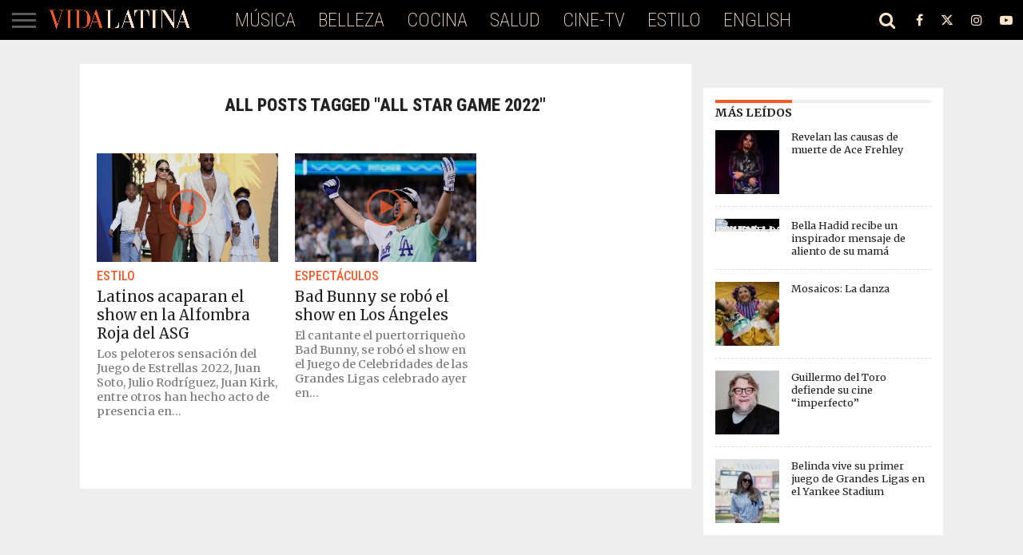

--- FILE ---
content_type: text/html; charset=UTF-8
request_url: https://vidalatina.com/tag/all-star-game-2022/
body_size: 24795
content:
<!DOCTYPE html>
<html lang="es" id="html">
<head><meta charset="UTF-8" ><script>if(navigator.userAgent.match(/MSIE|Internet Explorer/i)||navigator.userAgent.match(/Trident\/7\..*?rv:11/i)){var href=document.location.href;if(!href.match(/[?&]nowprocket/)){if(href.indexOf("?")==-1){if(href.indexOf("#")==-1){document.location.href=href+"?nowprocket=1"}else{document.location.href=href.replace("#","?nowprocket=1#")}}else{if(href.indexOf("#")==-1){document.location.href=href+"&nowprocket=1"}else{document.location.href=href.replace("#","&nowprocket=1#")}}}}</script><script>(()=>{class RocketLazyLoadScripts{constructor(){this.v="1.2.6",this.triggerEvents=["keydown","mousedown","mousemove","touchmove","touchstart","touchend","wheel"],this.userEventHandler=this.t.bind(this),this.touchStartHandler=this.i.bind(this),this.touchMoveHandler=this.o.bind(this),this.touchEndHandler=this.h.bind(this),this.clickHandler=this.u.bind(this),this.interceptedClicks=[],this.interceptedClickListeners=[],this.l(this),window.addEventListener("pageshow",(t=>{this.persisted=t.persisted,this.everythingLoaded&&this.m()})),this.CSPIssue=sessionStorage.getItem("rocketCSPIssue"),document.addEventListener("securitypolicyviolation",(t=>{this.CSPIssue||"script-src-elem"!==t.violatedDirective||"data"!==t.blockedURI||(this.CSPIssue=!0,sessionStorage.setItem("rocketCSPIssue",!0))})),document.addEventListener("DOMContentLoaded",(()=>{this.k()})),this.delayedScripts={normal:[],async:[],defer:[]},this.trash=[],this.allJQueries=[]}p(t){document.hidden?t.t():(this.triggerEvents.forEach((e=>window.addEventListener(e,t.userEventHandler,{passive:!0}))),window.addEventListener("touchstart",t.touchStartHandler,{passive:!0}),window.addEventListener("mousedown",t.touchStartHandler),document.addEventListener("visibilitychange",t.userEventHandler))}_(){this.triggerEvents.forEach((t=>window.removeEventListener(t,this.userEventHandler,{passive:!0}))),document.removeEventListener("visibilitychange",this.userEventHandler)}i(t){"HTML"!==t.target.tagName&&(window.addEventListener("touchend",this.touchEndHandler),window.addEventListener("mouseup",this.touchEndHandler),window.addEventListener("touchmove",this.touchMoveHandler,{passive:!0}),window.addEventListener("mousemove",this.touchMoveHandler),t.target.addEventListener("click",this.clickHandler),this.L(t.target,!0),this.S(t.target,"onclick","rocket-onclick"),this.C())}o(t){window.removeEventListener("touchend",this.touchEndHandler),window.removeEventListener("mouseup",this.touchEndHandler),window.removeEventListener("touchmove",this.touchMoveHandler,{passive:!0}),window.removeEventListener("mousemove",this.touchMoveHandler),t.target.removeEventListener("click",this.clickHandler),this.L(t.target,!1),this.S(t.target,"rocket-onclick","onclick"),this.M()}h(){window.removeEventListener("touchend",this.touchEndHandler),window.removeEventListener("mouseup",this.touchEndHandler),window.removeEventListener("touchmove",this.touchMoveHandler,{passive:!0}),window.removeEventListener("mousemove",this.touchMoveHandler)}u(t){t.target.removeEventListener("click",this.clickHandler),this.L(t.target,!1),this.S(t.target,"rocket-onclick","onclick"),this.interceptedClicks.push(t),t.preventDefault(),t.stopPropagation(),t.stopImmediatePropagation(),this.M()}O(){window.removeEventListener("touchstart",this.touchStartHandler,{passive:!0}),window.removeEventListener("mousedown",this.touchStartHandler),this.interceptedClicks.forEach((t=>{t.target.dispatchEvent(new MouseEvent("click",{view:t.view,bubbles:!0,cancelable:!0}))}))}l(t){EventTarget.prototype.addEventListenerWPRocketBase=EventTarget.prototype.addEventListener,EventTarget.prototype.addEventListener=function(e,i,o){"click"!==e||t.windowLoaded||i===t.clickHandler||t.interceptedClickListeners.push({target:this,func:i,options:o}),(this||window).addEventListenerWPRocketBase(e,i,o)}}L(t,e){this.interceptedClickListeners.forEach((i=>{i.target===t&&(e?t.removeEventListener("click",i.func,i.options):t.addEventListener("click",i.func,i.options))})),t.parentNode!==document.documentElement&&this.L(t.parentNode,e)}D(){return new Promise((t=>{this.P?this.M=t:t()}))}C(){this.P=!0}M(){this.P=!1}S(t,e,i){t.hasAttribute&&t.hasAttribute(e)&&(event.target.setAttribute(i,event.target.getAttribute(e)),event.target.removeAttribute(e))}t(){this._(this),"loading"===document.readyState?document.addEventListener("DOMContentLoaded",this.R.bind(this)):this.R()}k(){let t=[];document.querySelectorAll("script[type=rocketlazyloadscript][data-rocket-src]").forEach((e=>{let i=e.getAttribute("data-rocket-src");if(i&&!i.startsWith("data:")){0===i.indexOf("//")&&(i=location.protocol+i);try{const o=new URL(i).origin;o!==location.origin&&t.push({src:o,crossOrigin:e.crossOrigin||"module"===e.getAttribute("data-rocket-type")})}catch(t){}}})),t=[...new Map(t.map((t=>[JSON.stringify(t),t]))).values()],this.T(t,"preconnect")}async R(){this.lastBreath=Date.now(),this.j(this),this.F(this),this.I(),this.W(),this.q(),await this.A(this.delayedScripts.normal),await this.A(this.delayedScripts.defer),await this.A(this.delayedScripts.async);try{await this.U(),await this.H(this),await this.J()}catch(t){console.error(t)}window.dispatchEvent(new Event("rocket-allScriptsLoaded")),this.everythingLoaded=!0,this.D().then((()=>{this.O()})),this.N()}W(){document.querySelectorAll("script[type=rocketlazyloadscript]").forEach((t=>{t.hasAttribute("data-rocket-src")?t.hasAttribute("async")&&!1!==t.async?this.delayedScripts.async.push(t):t.hasAttribute("defer")&&!1!==t.defer||"module"===t.getAttribute("data-rocket-type")?this.delayedScripts.defer.push(t):this.delayedScripts.normal.push(t):this.delayedScripts.normal.push(t)}))}async B(t){if(await this.G(),!0!==t.noModule||!("noModule"in HTMLScriptElement.prototype))return new Promise((e=>{let i;function o(){(i||t).setAttribute("data-rocket-status","executed"),e()}try{if(navigator.userAgent.indexOf("Firefox/")>0||""===navigator.vendor||this.CSPIssue)i=document.createElement("script"),[...t.attributes].forEach((t=>{let e=t.nodeName;"type"!==e&&("data-rocket-type"===e&&(e="type"),"data-rocket-src"===e&&(e="src"),i.setAttribute(e,t.nodeValue))})),t.text&&(i.text=t.text),i.hasAttribute("src")?(i.addEventListener("load",o),i.addEventListener("error",(function(){i.setAttribute("data-rocket-status","failed-network"),e()})),setTimeout((()=>{i.isConnected||e()}),1)):(i.text=t.text,o()),t.parentNode.replaceChild(i,t);else{const i=t.getAttribute("data-rocket-type"),s=t.getAttribute("data-rocket-src");i?(t.type=i,t.removeAttribute("data-rocket-type")):t.removeAttribute("type"),t.addEventListener("load",o),t.addEventListener("error",(i=>{this.CSPIssue&&i.target.src.startsWith("data:")?(console.log("WPRocket: data-uri blocked by CSP -> fallback"),t.removeAttribute("src"),this.B(t).then(e)):(t.setAttribute("data-rocket-status","failed-network"),e())})),s?(t.removeAttribute("data-rocket-src"),t.src=s):t.src="data:text/javascript;base64,"+window.btoa(unescape(encodeURIComponent(t.text)))}}catch(i){t.setAttribute("data-rocket-status","failed-transform"),e()}}));t.setAttribute("data-rocket-status","skipped")}async A(t){const e=t.shift();return e&&e.isConnected?(await this.B(e),this.A(t)):Promise.resolve()}q(){this.T([...this.delayedScripts.normal,...this.delayedScripts.defer,...this.delayedScripts.async],"preload")}T(t,e){var i=document.createDocumentFragment();t.forEach((t=>{const o=t.getAttribute&&t.getAttribute("data-rocket-src")||t.src;if(o&&!o.startsWith("data:")){const s=document.createElement("link");s.href=o,s.rel=e,"preconnect"!==e&&(s.as="script"),t.getAttribute&&"module"===t.getAttribute("data-rocket-type")&&(s.crossOrigin=!0),t.crossOrigin&&(s.crossOrigin=t.crossOrigin),t.integrity&&(s.integrity=t.integrity),i.appendChild(s),this.trash.push(s)}})),document.head.appendChild(i)}j(t){let e={};function i(i,o){return e[o].eventsToRewrite.indexOf(i)>=0&&!t.everythingLoaded?"rocket-"+i:i}function o(t,o){!function(t){e[t]||(e[t]={originalFunctions:{add:t.addEventListener,remove:t.removeEventListener},eventsToRewrite:[]},t.addEventListener=function(){arguments[0]=i(arguments[0],t),e[t].originalFunctions.add.apply(t,arguments)},t.removeEventListener=function(){arguments[0]=i(arguments[0],t),e[t].originalFunctions.remove.apply(t,arguments)})}(t),e[t].eventsToRewrite.push(o)}function s(e,i){let o=e[i];e[i]=null,Object.defineProperty(e,i,{get:()=>o||function(){},set(s){t.everythingLoaded?o=s:e["rocket"+i]=o=s}})}o(document,"DOMContentLoaded"),o(window,"DOMContentLoaded"),o(window,"load"),o(window,"pageshow"),o(document,"readystatechange"),s(document,"onreadystatechange"),s(window,"onload"),s(window,"onpageshow");try{Object.defineProperty(document,"readyState",{get:()=>t.rocketReadyState,set(e){t.rocketReadyState=e},configurable:!0}),document.readyState="loading"}catch(t){console.log("WPRocket DJE readyState conflict, bypassing")}}F(t){let e;function i(e){return t.everythingLoaded?e:e.split(" ").map((t=>"load"===t||0===t.indexOf("load.")?"rocket-jquery-load":t)).join(" ")}function o(o){function s(t){const e=o.fn[t];o.fn[t]=o.fn.init.prototype[t]=function(){return this[0]===window&&("string"==typeof arguments[0]||arguments[0]instanceof String?arguments[0]=i(arguments[0]):"object"==typeof arguments[0]&&Object.keys(arguments[0]).forEach((t=>{const e=arguments[0][t];delete arguments[0][t],arguments[0][i(t)]=e}))),e.apply(this,arguments),this}}o&&o.fn&&!t.allJQueries.includes(o)&&(o.fn.ready=o.fn.init.prototype.ready=function(e){return t.domReadyFired?e.bind(document)(o):document.addEventListener("rocket-DOMContentLoaded",(()=>e.bind(document)(o))),o([])},s("on"),s("one"),t.allJQueries.push(o)),e=o}o(window.jQuery),Object.defineProperty(window,"jQuery",{get:()=>e,set(t){o(t)}})}async H(t){const e=document.querySelector("script[data-webpack]");e&&(await async function(){return new Promise((t=>{e.addEventListener("load",t),e.addEventListener("error",t)}))}(),await t.K(),await t.H(t))}async U(){this.domReadyFired=!0;try{document.readyState="interactive"}catch(t){}await this.G(),document.dispatchEvent(new Event("rocket-readystatechange")),await this.G(),document.rocketonreadystatechange&&document.rocketonreadystatechange(),await this.G(),document.dispatchEvent(new Event("rocket-DOMContentLoaded")),await this.G(),window.dispatchEvent(new Event("rocket-DOMContentLoaded"))}async J(){try{document.readyState="complete"}catch(t){}await this.G(),document.dispatchEvent(new Event("rocket-readystatechange")),await this.G(),document.rocketonreadystatechange&&document.rocketonreadystatechange(),await this.G(),window.dispatchEvent(new Event("rocket-load")),await this.G(),window.rocketonload&&window.rocketonload(),await this.G(),this.allJQueries.forEach((t=>t(window).trigger("rocket-jquery-load"))),await this.G();const t=new Event("rocket-pageshow");t.persisted=this.persisted,window.dispatchEvent(t),await this.G(),window.rocketonpageshow&&window.rocketonpageshow({persisted:this.persisted}),this.windowLoaded=!0}m(){document.onreadystatechange&&document.onreadystatechange(),window.onload&&window.onload(),window.onpageshow&&window.onpageshow({persisted:this.persisted})}I(){const t=new Map;document.write=document.writeln=function(e){const i=document.currentScript;i||console.error("WPRocket unable to document.write this: "+e);const o=document.createRange(),s=i.parentElement;let n=t.get(i);void 0===n&&(n=i.nextSibling,t.set(i,n));const c=document.createDocumentFragment();o.setStart(c,0),c.appendChild(o.createContextualFragment(e)),s.insertBefore(c,n)}}async G(){Date.now()-this.lastBreath>45&&(await this.K(),this.lastBreath=Date.now())}async K(){return document.hidden?new Promise((t=>setTimeout(t))):new Promise((t=>requestAnimationFrame(t)))}N(){this.trash.forEach((t=>t.remove()))}static run(){const t=new RocketLazyLoadScripts;t.p(t)}}RocketLazyLoadScripts.run()})();</script>

<meta name="viewport" id="viewport" content="width=device-width, initial-scale=1.0, maximum-scale=1.0, minimum-scale=1.0, user-scalable=no" />


<link rel="alternate" type="application/rss+xml" title="RSS 2.0" href="https://vidalatina.com/feed/" />
<link rel="alternate" type="text/xml" title="RSS .92" href="https://vidalatina.com/feed/rss/" />
<link rel="alternate" type="application/atom+xml" title="Atom 0.3" href="https://vidalatina.com/feed/atom/" />
<link rel="pingback" href="https://vidalatina.com/xmlrpc.php" />



<meta name='robots' content='index, follow, max-image-preview:large, max-snippet:-1, max-video-preview:-1' />
	<style>img:is([sizes="auto" i], [sizes^="auto," i]) { contain-intrinsic-size: 3000px 1500px }</style>
	<meta name="twitter:card" content="summary">
<meta name="twitter:title" content="Vida Latina"/>
<meta name="twitter:description" content="Entérate de lo mejor de lo que acontece con los latinos y en el mundo en general"/>
<meta name="twitter:image" content="https://vidalatina.com/wp-content/uploads/2022/07/Red-Carpet.webp"/>
<meta name="twitter:image:alt" content="Latinos"/>

	<!-- This site is optimized with the Yoast SEO Premium plugin v26.1 (Yoast SEO v26.1.1) - https://yoast.com/wordpress/plugins/seo/ -->
	<title>All Star Game 2022 - Vida Latina</title>
	<link rel="canonical" href="https://vidalatina.com/tag/all-star-game-2022/" />
	<meta property="og:locale" content="es_ES" />
	<meta property="og:type" content="article" />
	<meta property="og:title" content="All Star Game 2022 archivos - Vida Latina" />
	<meta property="og:url" content="https://vidalatina.com/tag/all-star-game-2022/" />
	<meta property="og:site_name" content="Vida Latina" />
	<meta property="og:image" content="https://vidalatina.com/wp-content/uploads/2023/01/vida-latina-redes.fw_.png" />
	<meta property="og:image:width" content="516" />
	<meta property="og:image:height" content="270" />
	<meta property="og:image:type" content="image/png" />
	<meta name="twitter:site" content="@VidaLatina" />
	<script type="application/ld+json" class="yoast-schema-graph">{"@context":"https://schema.org","@graph":[{"@type":"CollectionPage","@id":"https://vidalatina.com/tag/all-star-game-2022/","url":"https://vidalatina.com/tag/all-star-game-2022/","name":"All Star Game 2022 - Vida Latina","isPartOf":{"@id":"https://vidalatina.com/#website"},"primaryImageOfPage":{"@id":"https://vidalatina.com/tag/all-star-game-2022/#primaryimage"},"image":{"@id":"https://vidalatina.com/tag/all-star-game-2022/#primaryimage"},"thumbnailUrl":"https://vidalatina.com/wp-content/uploads/2022/07/Red-Carpet.webp","breadcrumb":{"@id":"https://vidalatina.com/tag/all-star-game-2022/#breadcrumb"},"inLanguage":"es"},{"@type":"ImageObject","inLanguage":"es","@id":"https://vidalatina.com/tag/all-star-game-2022/#primaryimage","url":"https://vidalatina.com/wp-content/uploads/2022/07/Red-Carpet.webp","contentUrl":"https://vidalatina.com/wp-content/uploads/2022/07/Red-Carpet.webp","width":1024,"height":682,"caption":"Latinos"},{"@type":"BreadcrumbList","@id":"https://vidalatina.com/tag/all-star-game-2022/#breadcrumb","itemListElement":[{"@type":"ListItem","position":1,"name":"Home","item":"https://vidalatina.com/"},{"@type":"ListItem","position":2,"name":"All Star Game 2022"}]},{"@type":"WebSite","@id":"https://vidalatina.com/#website","url":"https://vidalatina.com/","name":"Vida Latina","description":"Entérate de lo mejor de lo que acontece con los latinos y en el mundo en general","publisher":{"@id":"https://vidalatina.com/#organization"},"potentialAction":[{"@type":"SearchAction","target":{"@type":"EntryPoint","urlTemplate":"https://vidalatina.com/?s={search_term_string}"},"query-input":{"@type":"PropertyValueSpecification","valueRequired":true,"valueName":"search_term_string"}}],"inLanguage":"es"},{"@type":"Organization","@id":"https://vidalatina.com/#organization","name":"Vida Latina","url":"https://vidalatina.com/","logo":{"@type":"ImageObject","inLanguage":"es","@id":"https://vidalatina.com/#/schema/logo/image/","url":"https://vidalatina.com/wp-content/uploads/2020/10/VidaLatinaHorizontal.png","contentUrl":"https://vidalatina.com/wp-content/uploads/2020/10/VidaLatinaHorizontal.png","width":1408,"height":184,"caption":"Vida Latina"},"image":{"@id":"https://vidalatina.com/#/schema/logo/image/"},"sameAs":["https://www.facebook.com/vidalatinacom/","https://x.com/VidaLatina"]}]}</script>
	<!-- / Yoast SEO Premium plugin. -->


<link rel='dns-prefetch' href='//www.googletagmanager.com' />
<link rel='dns-prefetch' href='//cdnjs.cloudflare.com' />
<link rel='dns-prefetch' href='//netdna.bootstrapcdn.com' />

<link rel="alternate" type="application/rss+xml" title="Vida Latina &raquo; Feed" href="https://vidalatina.com/feed/" />
<link rel="alternate" type="application/rss+xml" title="Vida Latina &raquo; Feed de los comentarios" href="https://vidalatina.com/comments/feed/" />
<link rel="alternate" type="application/rss+xml" title="Vida Latina &raquo; Etiqueta All Star Game 2022 del feed" href="https://vidalatina.com/tag/all-star-game-2022/feed/" />
<script type="rocketlazyloadscript" data-rocket-type="text/javascript">
/* <![CDATA[ */
window._wpemojiSettings = {"baseUrl":"https:\/\/s.w.org\/images\/core\/emoji\/16.0.1\/72x72\/","ext":".png","svgUrl":"https:\/\/s.w.org\/images\/core\/emoji\/16.0.1\/svg\/","svgExt":".svg","source":{"concatemoji":"https:\/\/vidalatina.com\/wp-includes\/js\/wp-emoji-release.min.js?ver=6.8.3"}};
/*! This file is auto-generated */
!function(s,n){var o,i,e;function c(e){try{var t={supportTests:e,timestamp:(new Date).valueOf()};sessionStorage.setItem(o,JSON.stringify(t))}catch(e){}}function p(e,t,n){e.clearRect(0,0,e.canvas.width,e.canvas.height),e.fillText(t,0,0);var t=new Uint32Array(e.getImageData(0,0,e.canvas.width,e.canvas.height).data),a=(e.clearRect(0,0,e.canvas.width,e.canvas.height),e.fillText(n,0,0),new Uint32Array(e.getImageData(0,0,e.canvas.width,e.canvas.height).data));return t.every(function(e,t){return e===a[t]})}function u(e,t){e.clearRect(0,0,e.canvas.width,e.canvas.height),e.fillText(t,0,0);for(var n=e.getImageData(16,16,1,1),a=0;a<n.data.length;a++)if(0!==n.data[a])return!1;return!0}function f(e,t,n,a){switch(t){case"flag":return n(e,"\ud83c\udff3\ufe0f\u200d\u26a7\ufe0f","\ud83c\udff3\ufe0f\u200b\u26a7\ufe0f")?!1:!n(e,"\ud83c\udde8\ud83c\uddf6","\ud83c\udde8\u200b\ud83c\uddf6")&&!n(e,"\ud83c\udff4\udb40\udc67\udb40\udc62\udb40\udc65\udb40\udc6e\udb40\udc67\udb40\udc7f","\ud83c\udff4\u200b\udb40\udc67\u200b\udb40\udc62\u200b\udb40\udc65\u200b\udb40\udc6e\u200b\udb40\udc67\u200b\udb40\udc7f");case"emoji":return!a(e,"\ud83e\udedf")}return!1}function g(e,t,n,a){var r="undefined"!=typeof WorkerGlobalScope&&self instanceof WorkerGlobalScope?new OffscreenCanvas(300,150):s.createElement("canvas"),o=r.getContext("2d",{willReadFrequently:!0}),i=(o.textBaseline="top",o.font="600 32px Arial",{});return e.forEach(function(e){i[e]=t(o,e,n,a)}),i}function t(e){var t=s.createElement("script");t.src=e,t.defer=!0,s.head.appendChild(t)}"undefined"!=typeof Promise&&(o="wpEmojiSettingsSupports",i=["flag","emoji"],n.supports={everything:!0,everythingExceptFlag:!0},e=new Promise(function(e){s.addEventListener("DOMContentLoaded",e,{once:!0})}),new Promise(function(t){var n=function(){try{var e=JSON.parse(sessionStorage.getItem(o));if("object"==typeof e&&"number"==typeof e.timestamp&&(new Date).valueOf()<e.timestamp+604800&&"object"==typeof e.supportTests)return e.supportTests}catch(e){}return null}();if(!n){if("undefined"!=typeof Worker&&"undefined"!=typeof OffscreenCanvas&&"undefined"!=typeof URL&&URL.createObjectURL&&"undefined"!=typeof Blob)try{var e="postMessage("+g.toString()+"("+[JSON.stringify(i),f.toString(),p.toString(),u.toString()].join(",")+"));",a=new Blob([e],{type:"text/javascript"}),r=new Worker(URL.createObjectURL(a),{name:"wpTestEmojiSupports"});return void(r.onmessage=function(e){c(n=e.data),r.terminate(),t(n)})}catch(e){}c(n=g(i,f,p,u))}t(n)}).then(function(e){for(var t in e)n.supports[t]=e[t],n.supports.everything=n.supports.everything&&n.supports[t],"flag"!==t&&(n.supports.everythingExceptFlag=n.supports.everythingExceptFlag&&n.supports[t]);n.supports.everythingExceptFlag=n.supports.everythingExceptFlag&&!n.supports.flag,n.DOMReady=!1,n.readyCallback=function(){n.DOMReady=!0}}).then(function(){return e}).then(function(){var e;n.supports.everything||(n.readyCallback(),(e=n.source||{}).concatemoji?t(e.concatemoji):e.wpemoji&&e.twemoji&&(t(e.twemoji),t(e.wpemoji)))}))}((window,document),window._wpemojiSettings);
/* ]]> */
</script>
<link data-minify="1" rel='stylesheet' id='wpra-lightbox-css' href='https://vidalatina.com/wp-content/cache/background-css/vidalatina.com/wp-content/cache/min/1/wp-content/plugins/wp-rss-aggregator/core/css/jquery-colorbox.css?ver=1759795167&wpr_t=1764485951' type='text/css' media='all' />
<style id='wp-emoji-styles-inline-css' type='text/css'>

	img.wp-smiley, img.emoji {
		display: inline !important;
		border: none !important;
		box-shadow: none !important;
		height: 1em !important;
		width: 1em !important;
		margin: 0 0.07em !important;
		vertical-align: -0.1em !important;
		background: none !important;
		padding: 0 !important;
	}
</style>
<link rel='stylesheet' id='wp-block-library-css' href='https://vidalatina.com/wp-includes/css/dist/block-library/style.min.css?ver=6.8.3' type='text/css' media='all' />
<style id='classic-theme-styles-inline-css' type='text/css'>
/*! This file is auto-generated */
.wp-block-button__link{color:#fff;background-color:#32373c;border-radius:9999px;box-shadow:none;text-decoration:none;padding:calc(.667em + 2px) calc(1.333em + 2px);font-size:1.125em}.wp-block-file__button{background:#32373c;color:#fff;text-decoration:none}
</style>
<link data-minify="1" rel='stylesheet' id='wpra-displays-css' href='https://vidalatina.com/wp-content/cache/min/1/wp-content/plugins/wp-rss-aggregator/core/css/displays.css?ver=1759795167' type='text/css' media='all' />
<style id='global-styles-inline-css' type='text/css'>
:root{--wp--preset--aspect-ratio--square: 1;--wp--preset--aspect-ratio--4-3: 4/3;--wp--preset--aspect-ratio--3-4: 3/4;--wp--preset--aspect-ratio--3-2: 3/2;--wp--preset--aspect-ratio--2-3: 2/3;--wp--preset--aspect-ratio--16-9: 16/9;--wp--preset--aspect-ratio--9-16: 9/16;--wp--preset--color--black: #000000;--wp--preset--color--cyan-bluish-gray: #abb8c3;--wp--preset--color--white: #ffffff;--wp--preset--color--pale-pink: #f78da7;--wp--preset--color--vivid-red: #cf2e2e;--wp--preset--color--luminous-vivid-orange: #ff6900;--wp--preset--color--luminous-vivid-amber: #fcb900;--wp--preset--color--light-green-cyan: #7bdcb5;--wp--preset--color--vivid-green-cyan: #00d084;--wp--preset--color--pale-cyan-blue: #8ed1fc;--wp--preset--color--vivid-cyan-blue: #0693e3;--wp--preset--color--vivid-purple: #9b51e0;--wp--preset--gradient--vivid-cyan-blue-to-vivid-purple: linear-gradient(135deg,rgba(6,147,227,1) 0%,rgb(155,81,224) 100%);--wp--preset--gradient--light-green-cyan-to-vivid-green-cyan: linear-gradient(135deg,rgb(122,220,180) 0%,rgb(0,208,130) 100%);--wp--preset--gradient--luminous-vivid-amber-to-luminous-vivid-orange: linear-gradient(135deg,rgba(252,185,0,1) 0%,rgba(255,105,0,1) 100%);--wp--preset--gradient--luminous-vivid-orange-to-vivid-red: linear-gradient(135deg,rgba(255,105,0,1) 0%,rgb(207,46,46) 100%);--wp--preset--gradient--very-light-gray-to-cyan-bluish-gray: linear-gradient(135deg,rgb(238,238,238) 0%,rgb(169,184,195) 100%);--wp--preset--gradient--cool-to-warm-spectrum: linear-gradient(135deg,rgb(74,234,220) 0%,rgb(151,120,209) 20%,rgb(207,42,186) 40%,rgb(238,44,130) 60%,rgb(251,105,98) 80%,rgb(254,248,76) 100%);--wp--preset--gradient--blush-light-purple: linear-gradient(135deg,rgb(255,206,236) 0%,rgb(152,150,240) 100%);--wp--preset--gradient--blush-bordeaux: linear-gradient(135deg,rgb(254,205,165) 0%,rgb(254,45,45) 50%,rgb(107,0,62) 100%);--wp--preset--gradient--luminous-dusk: linear-gradient(135deg,rgb(255,203,112) 0%,rgb(199,81,192) 50%,rgb(65,88,208) 100%);--wp--preset--gradient--pale-ocean: linear-gradient(135deg,rgb(255,245,203) 0%,rgb(182,227,212) 50%,rgb(51,167,181) 100%);--wp--preset--gradient--electric-grass: linear-gradient(135deg,rgb(202,248,128) 0%,rgb(113,206,126) 100%);--wp--preset--gradient--midnight: linear-gradient(135deg,rgb(2,3,129) 0%,rgb(40,116,252) 100%);--wp--preset--font-size--small: 13px;--wp--preset--font-size--medium: 20px;--wp--preset--font-size--large: 36px;--wp--preset--font-size--x-large: 42px;--wp--preset--spacing--20: 0.44rem;--wp--preset--spacing--30: 0.67rem;--wp--preset--spacing--40: 1rem;--wp--preset--spacing--50: 1.5rem;--wp--preset--spacing--60: 2.25rem;--wp--preset--spacing--70: 3.38rem;--wp--preset--spacing--80: 5.06rem;--wp--preset--shadow--natural: 6px 6px 9px rgba(0, 0, 0, 0.2);--wp--preset--shadow--deep: 12px 12px 50px rgba(0, 0, 0, 0.4);--wp--preset--shadow--sharp: 6px 6px 0px rgba(0, 0, 0, 0.2);--wp--preset--shadow--outlined: 6px 6px 0px -3px rgba(255, 255, 255, 1), 6px 6px rgba(0, 0, 0, 1);--wp--preset--shadow--crisp: 6px 6px 0px rgba(0, 0, 0, 1);}:where(.is-layout-flex){gap: 0.5em;}:where(.is-layout-grid){gap: 0.5em;}body .is-layout-flex{display: flex;}.is-layout-flex{flex-wrap: wrap;align-items: center;}.is-layout-flex > :is(*, div){margin: 0;}body .is-layout-grid{display: grid;}.is-layout-grid > :is(*, div){margin: 0;}:where(.wp-block-columns.is-layout-flex){gap: 2em;}:where(.wp-block-columns.is-layout-grid){gap: 2em;}:where(.wp-block-post-template.is-layout-flex){gap: 1.25em;}:where(.wp-block-post-template.is-layout-grid){gap: 1.25em;}.has-black-color{color: var(--wp--preset--color--black) !important;}.has-cyan-bluish-gray-color{color: var(--wp--preset--color--cyan-bluish-gray) !important;}.has-white-color{color: var(--wp--preset--color--white) !important;}.has-pale-pink-color{color: var(--wp--preset--color--pale-pink) !important;}.has-vivid-red-color{color: var(--wp--preset--color--vivid-red) !important;}.has-luminous-vivid-orange-color{color: var(--wp--preset--color--luminous-vivid-orange) !important;}.has-luminous-vivid-amber-color{color: var(--wp--preset--color--luminous-vivid-amber) !important;}.has-light-green-cyan-color{color: var(--wp--preset--color--light-green-cyan) !important;}.has-vivid-green-cyan-color{color: var(--wp--preset--color--vivid-green-cyan) !important;}.has-pale-cyan-blue-color{color: var(--wp--preset--color--pale-cyan-blue) !important;}.has-vivid-cyan-blue-color{color: var(--wp--preset--color--vivid-cyan-blue) !important;}.has-vivid-purple-color{color: var(--wp--preset--color--vivid-purple) !important;}.has-black-background-color{background-color: var(--wp--preset--color--black) !important;}.has-cyan-bluish-gray-background-color{background-color: var(--wp--preset--color--cyan-bluish-gray) !important;}.has-white-background-color{background-color: var(--wp--preset--color--white) !important;}.has-pale-pink-background-color{background-color: var(--wp--preset--color--pale-pink) !important;}.has-vivid-red-background-color{background-color: var(--wp--preset--color--vivid-red) !important;}.has-luminous-vivid-orange-background-color{background-color: var(--wp--preset--color--luminous-vivid-orange) !important;}.has-luminous-vivid-amber-background-color{background-color: var(--wp--preset--color--luminous-vivid-amber) !important;}.has-light-green-cyan-background-color{background-color: var(--wp--preset--color--light-green-cyan) !important;}.has-vivid-green-cyan-background-color{background-color: var(--wp--preset--color--vivid-green-cyan) !important;}.has-pale-cyan-blue-background-color{background-color: var(--wp--preset--color--pale-cyan-blue) !important;}.has-vivid-cyan-blue-background-color{background-color: var(--wp--preset--color--vivid-cyan-blue) !important;}.has-vivid-purple-background-color{background-color: var(--wp--preset--color--vivid-purple) !important;}.has-black-border-color{border-color: var(--wp--preset--color--black) !important;}.has-cyan-bluish-gray-border-color{border-color: var(--wp--preset--color--cyan-bluish-gray) !important;}.has-white-border-color{border-color: var(--wp--preset--color--white) !important;}.has-pale-pink-border-color{border-color: var(--wp--preset--color--pale-pink) !important;}.has-vivid-red-border-color{border-color: var(--wp--preset--color--vivid-red) !important;}.has-luminous-vivid-orange-border-color{border-color: var(--wp--preset--color--luminous-vivid-orange) !important;}.has-luminous-vivid-amber-border-color{border-color: var(--wp--preset--color--luminous-vivid-amber) !important;}.has-light-green-cyan-border-color{border-color: var(--wp--preset--color--light-green-cyan) !important;}.has-vivid-green-cyan-border-color{border-color: var(--wp--preset--color--vivid-green-cyan) !important;}.has-pale-cyan-blue-border-color{border-color: var(--wp--preset--color--pale-cyan-blue) !important;}.has-vivid-cyan-blue-border-color{border-color: var(--wp--preset--color--vivid-cyan-blue) !important;}.has-vivid-purple-border-color{border-color: var(--wp--preset--color--vivid-purple) !important;}.has-vivid-cyan-blue-to-vivid-purple-gradient-background{background: var(--wp--preset--gradient--vivid-cyan-blue-to-vivid-purple) !important;}.has-light-green-cyan-to-vivid-green-cyan-gradient-background{background: var(--wp--preset--gradient--light-green-cyan-to-vivid-green-cyan) !important;}.has-luminous-vivid-amber-to-luminous-vivid-orange-gradient-background{background: var(--wp--preset--gradient--luminous-vivid-amber-to-luminous-vivid-orange) !important;}.has-luminous-vivid-orange-to-vivid-red-gradient-background{background: var(--wp--preset--gradient--luminous-vivid-orange-to-vivid-red) !important;}.has-very-light-gray-to-cyan-bluish-gray-gradient-background{background: var(--wp--preset--gradient--very-light-gray-to-cyan-bluish-gray) !important;}.has-cool-to-warm-spectrum-gradient-background{background: var(--wp--preset--gradient--cool-to-warm-spectrum) !important;}.has-blush-light-purple-gradient-background{background: var(--wp--preset--gradient--blush-light-purple) !important;}.has-blush-bordeaux-gradient-background{background: var(--wp--preset--gradient--blush-bordeaux) !important;}.has-luminous-dusk-gradient-background{background: var(--wp--preset--gradient--luminous-dusk) !important;}.has-pale-ocean-gradient-background{background: var(--wp--preset--gradient--pale-ocean) !important;}.has-electric-grass-gradient-background{background: var(--wp--preset--gradient--electric-grass) !important;}.has-midnight-gradient-background{background: var(--wp--preset--gradient--midnight) !important;}.has-small-font-size{font-size: var(--wp--preset--font-size--small) !important;}.has-medium-font-size{font-size: var(--wp--preset--font-size--medium) !important;}.has-large-font-size{font-size: var(--wp--preset--font-size--large) !important;}.has-x-large-font-size{font-size: var(--wp--preset--font-size--x-large) !important;}
:where(.wp-block-post-template.is-layout-flex){gap: 1.25em;}:where(.wp-block-post-template.is-layout-grid){gap: 1.25em;}
:where(.wp-block-columns.is-layout-flex){gap: 2em;}:where(.wp-block-columns.is-layout-grid){gap: 2em;}
:root :where(.wp-block-pullquote){font-size: 1.5em;line-height: 1.6;}
</style>
<link data-minify="1" rel='stylesheet' id='font-awesome-css' href='https://vidalatina.com/wp-content/cache/min/1/ajax/libs/font-awesome/6.5.1/css/all.min.css?ver=1759795167' type='text/css' media='all' />
<link data-minify="1" rel='stylesheet' id='mvp-reset-css' href='https://vidalatina.com/wp-content/cache/min/1/wp-content/themes/flex-mag/css/reset.css?ver=1759795167' type='text/css' media='all' />
<link data-minify="1" rel='stylesheet' id='mvp-fontawesome-css' href='https://vidalatina.com/wp-content/cache/min/1/font-awesome/4.7.0/css/font-awesome.css?ver=1759795167' type='text/css' media='all' />
<link data-minify="1" rel='stylesheet' id='mvp-style-css' href='https://vidalatina.com/wp-content/cache/min/1/wp-content/themes/flex-mag/style.css?ver=1759795167' type='text/css' media='all' />
<!--[if lt IE 10]>
<link rel='stylesheet' id='mvp-iecss-css' href='https://vidalatina.com/wp-content/themes/flex-mag/css/iecss.css?ver=6.8.3' type='text/css' media='all' />
<![endif]-->
<link data-minify="1" rel='stylesheet' id='mvp-media-queries-css' href='https://vidalatina.com/wp-content/cache/min/1/wp-content/themes/flex-mag/css/media-queries.css?ver=1759795167' type='text/css' media='all' />
<script type="text/javascript" src="https://vidalatina.com/wp-includes/js/jquery/jquery.min.js?ver=3.7.1" id="jquery-core-js" data-rocket-defer defer></script>
<script type="text/javascript" src="https://vidalatina.com/wp-includes/js/jquery/jquery-migrate.min.js?ver=3.4.1" id="jquery-migrate-js" data-rocket-defer defer></script>

<!-- Fragmento de código de la etiqueta de Google (gtag.js) añadida por Site Kit -->
<!-- Fragmento de código de Google Analytics añadido por Site Kit -->
<script type="text/javascript" src="https://www.googletagmanager.com/gtag/js?id=GT-PJR5MM4L" id="google_gtagjs-js" async></script>
<script type="text/javascript" id="google_gtagjs-js-after">
/* <![CDATA[ */
window.dataLayer = window.dataLayer || [];function gtag(){dataLayer.push(arguments);}
gtag("set","linker",{"domains":["vidalatina.com"]});
gtag("js", new Date());
gtag("set", "developer_id.dZTNiMT", true);
gtag("config", "GT-PJR5MM4L");
 window._googlesitekit = window._googlesitekit || {}; window._googlesitekit.throttledEvents = []; window._googlesitekit.gtagEvent = (name, data) => { var key = JSON.stringify( { name, data } ); if ( !! window._googlesitekit.throttledEvents[ key ] ) { return; } window._googlesitekit.throttledEvents[ key ] = true; setTimeout( () => { delete window._googlesitekit.throttledEvents[ key ]; }, 5 ); gtag( "event", name, { ...data, event_source: "site-kit" } ); }; 
/* ]]> */
</script>
<link rel="https://api.w.org/" href="https://vidalatina.com/wp-json/" /><link rel="alternate" title="JSON" type="application/json" href="https://vidalatina.com/wp-json/wp/v2/tags/19666" /><link rel="EditURI" type="application/rsd+xml" title="RSD" href="https://vidalatina.com/xmlrpc.php?rsd" />
<meta name="generator" content="WordPress 6.8.3" />
<meta name="generator" content="Site Kit by Google 1.163.0" /><!-- CatapultX Video Player Overlay TKH -->
<script type="rocketlazyloadscript" data-rocket-src="https://tags.catapultx.com/bootstrapper?group-id=th1ZpOj6SZDQ2rRUl2V5&video-container=jwplayer" defer></script>
<style type='text/css'>

@import url(//fonts.googleapis.com/css?family=Oswald:400,700|Lato:400,700|Work+Sans:900|Montserrat:400,700|Open+Sans:800|Playfair+Display:400,700,900|Quicksand|Raleway:200,400,700|Roboto+Slab:400,700|Work+Sans:100,200,300,400,500,600,700,800,900|Merriweather:100,200,300,400,500,600,700,800,900|Roboto+Condensed:100,200,300,400,400italic,500,600,700,700italic,800,900|Merriweather:100,200,300,400,400italic,500,600,700,700italic,800,900|Roboto+Condensed:100,200,300,400,500,600,700,800,900&subset=latin,latin-ext,cyrillic,cyrillic-ext,greek-ext,greek,vietnamese);

#wallpaper {
	background: var(--wpr-bg-d8595185-3d7b-4b2b-a010-5d27ae784007) no-repeat 50% 0;
	}
body,
.blog-widget-text p,
.feat-widget-text p,
.post-info-right,
span.post-excerpt,
span.feat-caption,
span.soc-count-text,
#content-main p,
#commentspopup .comments-pop,
.archive-list-text p,
.author-box-bot p,
#post-404 p,
.foot-widget,
#home-feat-text p,
.feat-top2-left-text p,
.feat-wide1-text p,
.feat-wide4-text p,
#content-main table,
.foot-copy p,
.video-main-text p {
	font-family: 'Merriweather', sans-serif;
	}

a,
a:visited,
.post-info-name a {
	color: #eb6f03;
	}

a:hover {
	color: #999999;
	}

.fly-but-wrap,
span.feat-cat,
span.post-head-cat,
.prev-next-text a,
.prev-next-text a:visited,
.prev-next-text a:hover {
	background: #f25a2c;
	}

.fly-but-wrap {
	background: #000000;
	}

.fly-but-wrap span {
	background: #5c5c5c;
	}

.woocommerce .star-rating span:before {
	color: #f25a2c;
	}

.woocommerce .widget_price_filter .ui-slider .ui-slider-range,
.woocommerce .widget_price_filter .ui-slider .ui-slider-handle {
	background-color: #f25a2c;
	}

.woocommerce span.onsale,
.woocommerce #respond input#submit.alt,
.woocommerce a.button.alt,
.woocommerce button.button.alt,
.woocommerce input.button.alt,
.woocommerce #respond input#submit.alt:hover,
.woocommerce a.button.alt:hover,
.woocommerce button.button.alt:hover,
.woocommerce input.button.alt:hover {
	background-color: #f25a2c;
	}

span.post-header {
	border-top: 4px solid #f25a2c;
	}

#main-nav-wrap,
nav.main-menu-wrap,
.nav-logo,
.nav-right-wrap,
.nav-menu-out,
.nav-logo-out,
#head-main-top {
	-webkit-backface-visibility: hidden;
	background: #000000;
	}

nav.main-menu-wrap ul li a,
.nav-menu-out:hover ul li:hover a,
.nav-menu-out:hover span.nav-search-but:hover i,
.nav-menu-out:hover span.nav-soc-but:hover i,
span.nav-search-but i,
span.nav-soc-but i {
	color: #ffe4cc;
	}

.nav-menu-out:hover li.menu-item-has-children:hover a:after,
nav.main-menu-wrap ul li.menu-item-has-children a:after {
	border-color: #ffe4cc transparent transparent transparent;
	}

.nav-menu-out:hover ul li a,
.nav-menu-out:hover span.nav-search-but i,
.nav-menu-out:hover span.nav-soc-but i {
	color: #f25a2c;
	}

.nav-menu-out:hover li.menu-item-has-children a:after {
	border-color: #f25a2c transparent transparent transparent;
	}

.nav-menu-out:hover ul li ul.mega-list li a,
.side-list-text p,
.row-widget-text p,
.blog-widget-text h2,
.feat-widget-text h2,
.archive-list-text h2,
h2.author-list-head a,
.mvp-related-text a {
	color: #222222;
	}

ul.mega-list li:hover a,
ul.side-list li:hover .side-list-text p,
ul.row-widget-list li:hover .row-widget-text p,
ul.blog-widget-list li:hover .blog-widget-text h2,
.feat-widget-wrap:hover .feat-widget-text h2,
ul.archive-list li:hover .archive-list-text h2,
ul.archive-col-list li:hover .archive-list-text h2,
h2.author-list-head a:hover,
.mvp-related-posts ul li:hover .mvp-related-text a {
	color: #999999 !important;
	}

span.more-posts-text,
a.inf-more-but,
#comments-button a,
#comments-button span.comment-but-text {
	border: 1px solid #eb6f03;
	}

span.more-posts-text,
a.inf-more-but,
#comments-button a,
#comments-button span.comment-but-text {
	color: #eb6f03 !important;
	}

#comments-button a:hover,
#comments-button span.comment-but-text:hover,
a.inf-more-but:hover,
span.more-posts-text:hover {
	background: #eb6f03;
	}

nav.main-menu-wrap ul li a,
ul.col-tabs li a,
nav.fly-nav-menu ul li a,
.foot-menu .menu li a {
	font-family: 'Roboto Condensed', sans-serif;
	}

.feat-top2-right-text h2,
.side-list-text p,
.side-full-text p,
.row-widget-text p,
.feat-widget-text h2,
.blog-widget-text h2,
.prev-next-text a,
.prev-next-text a:visited,
.prev-next-text a:hover,
span.post-header,
.archive-list-text h2,
#woo-content h1.page-title,
.woocommerce div.product .product_title,
.woocommerce ul.products li.product h3,
.video-main-text h2,
.mvp-related-text a {
	font-family: 'Merriweather', sans-serif;
	}

.feat-wide-sub-text h2,
#home-feat-text h2,
.feat-top2-left-text h2,
.feat-wide1-text h2,
.feat-wide4-text h2,
.feat-wide5-text h2,
h1.post-title,
#content-main h1.post-title,
#post-404 h1,
h1.post-title-wide,
#content-main blockquote p,
#commentspopup #content-main h1 {
	font-family: 'Work Sans', sans-serif;
	}

h3.home-feat-title,
h3.side-list-title,
#infscr-loading,
.score-nav-menu select,
h1.cat-head,
h1.arch-head,
h2.author-list-head,
h3.foot-head,
.woocommerce ul.product_list_widget span.product-title,
.woocommerce ul.product_list_widget li a,
.woocommerce #reviews #comments ol.commentlist li .comment-text p.meta,
.woocommerce .related h2,
.woocommerce div.product .woocommerce-tabs .panel h2,
.woocommerce div.product .product_title,
#content-main h1,
#content-main h2,
#content-main h3,
#content-main h4,
#content-main h5,
#content-main h6 {
	font-family: 'Roboto Condensed', sans-serif;
	}

</style>
	
<style type="text/css">


.post-cont-out,
.post-cont-in {
	margin-right: 0;
	}
.home-wrap-out2,
.home-wrap-in2 {
	margin-left: 0;
	}
@media screen and (max-width: 1099px) and (min-width: 768px) {
	.col-tabs-wrap {
		display: none;
		}
	.home .tabs-top-marg {
		margin-top: 50px !important;
		}
	.home .fixed {
		-webkit-box-shadow: 0 2px 3px 0 rgba(0,0,0,0.3);
	 	   -moz-box-shadow: 0 2px 3px 0 rgba(0,0,0,0.3);
	  	    -ms-box-shadow: 0 2px 3px 0 rgba(0,0,0,0.3);
	   	     -o-box-shadow: 0 2px 3px 0 rgba(0,0,0,0.3);
			box-shadow: 0 2px 3px 0 rgba(0,0,0,0.3);
		}
}
@media screen and (max-width: 767px) {
	ul.col-tabs li.latest-col-tab {
		display: none;
		}
	ul.col-tabs li {
		width: 50%;
		}
}









#leader-wrap {
    background: none repeat scroll 0 0;
    margin-bottom: 0px;
    padding: 0px;
}
#body-main-wrap {
    background-color: #eee;
    padding-top: 0px;
    width: 100%;
}
#foot-ad-wrap {
    background: none repeat scroll 0 0;
    line-height: 0;
    margin-top: 15px;
    text-align: center;
    width: 100%;
}
.nav-logo {
    margin-top: 12px;
}
nav.main-menu-wrap ul li a {
    font-size: 24px;
    font-weight: 200;
    line-height: 50%;
}
span.side-list-cat {
    color: #f15a2b;
    float: left;
    font-family: "Roboto Condensed",sans-serif;
    font-size: 16px;
    font-weight: 500;
    line-height: 100%;
    margin-bottom: 6px;
    text-transform: uppercase;
    width: 100%;
}
span.feat-cat {
    clear: both;
    color: #fff;
    display: inline-block;
    font-family: "Roboto Condensed",sans-serif;
    font-size: 16px;
    font-weight: 500;
    line-height: 100%;
    margin-bottom: 7px;
    padding: 4px 10px;
    text-transform: uppercase;
}
#home-feat-text h2.stand-title, .feat-top2-left-text h2.stand-title, .feat-wide1-text h2.stand-title {
    font-size: 2rem;
    line-height: 120%;
    text-transform: none;
    font-family: "Merriweather",serif;
    font-weight: 700;
}
h3.side-list-title {
    color: #f15a2b;
    font-size: 36px;
    font-family: "Playfair Display",serif;
    border-top: 4px solid #f15a2b;
    margin-top: -4px;
}
#home-mid-wrap {
    background-color: #fff;
}
.side-widget {
    background-color: #fff;
}
#post-header {
    margin: 8px 35px;
    padding: 0;
    font-size: 2em;
}
#content-area, .post-feat-text {
    padding: 0px 3.45622%;
    width: 93.0876%;
}
.feat-vid-but i {
    color: #f15a2b;
}
.feat-vid-but {
    border: 4px solid #f15a2b;
}
.blog-widget-text h2 {
    font-size: 24px;
    line-height: 130%;
}
ul.row-widget-list li .feat-vid-but, ul.blog-widget-list li .feat-vid-but, .home-right-col .feat-widget-wrap .feat-vid-but, #post-right-col .feat-widget-wrap .feat-vid-but, #arch-right-col .feat-widget-wrap .feat-vid-but, ul.mega-list li .feat-vid-but, ul.archive-col-list li .feat-vid-but, ul.archive-list li .feat-vid-but, .feat-top2-right .feat-vid-but {
    border: 3px solid #f15a2b;
}
#home-left-wrap {
    width: 100%;
    background-color: #fff;
}
.side-title-wrap, .home-title-wrap {
    margin: 16px 3% 10px 3%;
    width: 94%;
    border-top: 4px solid #eee;
}
.feat-info-wrap {
    display: none;
}
#sidebar-wrap .home-title-wrap {
    width: 96%;
    background-color: #fff;
    margin: 16px 2% 0px 2% !important;
}
.feat-widget-cont, .feat-widget-in {
    width: 100%;
    margin-top: 16px;
    background-color: #fff;
}
#sidebar-wrap .home-title-wrap {
    margin-top: 16px;
}
.post-info-name {
    border-bottom: 1px dashed #ddd;
}
ul.blog-widget-list li {
    border-top: 1px dashed #ddd;
}
#content-main h1 {
    font-family: "Merriweather", serif;
    font-weight: 700;
}
ul.blog-widget-list {
    margin-bottom: -20px;
    width: 100%;
}
#post-feat-img
{
    margin-bottom: 16px;
}</style>

<!-- Muhammad's Code Start -->
<!-- Start GPT Tag -->
<script type="rocketlazyloadscript" data-minify="1" async data-rocket-src='https://vidalatina.com/wp-content/cache/min/1/tag/js/gpt.js?ver=1759795168'></script>
<script type="rocketlazyloadscript">
  window.googletag = window.googletag || {cmd: []};
  googletag.cmd.push(function() {
  
    var mapping11 = googletag.sizeMapping()
            .addSize([1040, 450], [[728, 90], [970, 90], [970, 250]])
            .addSize([769, 400], [[728, 90]])
            .addSize([10, 10], [[320, 50], [320, 100]])
            .build();
			
    var mapping1 = googletag.sizeMapping()
            .addSize([1040, 450], [[728, 90], [336, 280], [300, 250]])
            .addSize([769, 400], [[336, 280], [300, 250]])
            .addSize([10, 10], [[336, 280], [300, 250], [320, 50], [320, 100]])
            .build();

    var mapping2 = googletag.sizeMapping()
            .addSize([1040, 450], [[728, 90], [336, 280], [300, 250]])
            .addSize([769, 400], [[336, 280], [300, 250]])
            .addSize([10, 10], [[336, 280], [300, 250]])
            .build();
							
    var mapping3 = googletag.sizeMapping()
            .addSize([1040, 450], [[728, 90], [336, 280], [300, 250]])
            .addSize([769, 400], [[336, 280], [300, 250]])
            .addSize([10, 10], [[336, 280], [300, 250]])
            .build();
							
    var mapping4 = googletag.sizeMapping()
            .addSize([1040, 450], [[728, 90], [336, 280], [300, 250]])
            .addSize([769, 400], [[336, 280], [300, 250]])
            .addSize([10, 10], [[336, 280], [300, 250]])
            .build();
	
	var mapping5 = googletag.sizeMapping()
            .addSize([1040, 450], [[300, 600], [300, 250]])
            .addSize([769, 400], [[1, 1]])
            .addSize([10, 10], [[1, 1]])
            .build();
	
	var mapping6 = googletag.sizeMapping()
            .addSize([1040, 450], [[300, 250]])
            .addSize([769, 400], [[1, 1]])
            .addSize([10, 10], [[1, 1]])
            .build();
	
	var mapping7 = googletag.sizeMapping()
            .addSize([1040, 450], [[300, 600], [300, 250]])
            .addSize([769, 400], [[1, 1]])
            .addSize([10, 10], [[1, 1]])
            .build();
	
	var mapping8 = googletag.sizeMapping()
            .addSize([1040, 450], [[300, 250]])
            .addSize([769, 400], [[1, 1]])
            .addSize([10, 10], [[1, 1]])
            .build();
	
    var mapping9 = googletag.sizeMapping()
            .addSize([1040, 450], [[1, 1]])
            .addSize([769, 400], [[1, 1]])
            .addSize([10, 10], [[320, 50]])
            .build();			

	  
	  
    googletag.defineSlot('/2007112/vidalatina/vtarticle/vt_articleT1', [[728, 90], [970,90],[970,250],[320,50],[320,100]], 'div-gpt-ad-215213-11')
             .defineSizeMapping(mapping11)
             .addService(googletag.pubads());
    googletag.defineSlot('/2007112/vidalatina/vtarticle/vt_article1', [[728, 90], [300,250],[336,280],[320,50],[320,100]], 'div-gpt-ad-215213-1')
             .defineSizeMapping(mapping1)
             .addService(googletag.pubads());
    googletag.defineSlot('/2007112/vidalatina/vtarticle/vt_article2', [[728, 90], [300,250],[336,280]], 'div-gpt-ad-215213-2')
             .defineSizeMapping(mapping2)
             .addService(googletag.pubads());
    googletag.defineSlot('/2007112/vidalatina/vtarticle/vt_article3', [[728, 90], [300,250],[336,280]], 'div-gpt-ad-215213-3')
             .defineSizeMapping(mapping3)	
             .addService(googletag.pubads());
    googletag.defineSlot('/2007112/vidalatina/vtarticle/vt_article4', [[728, 90], [300,250],[336,280]], 'div-gpt-ad-215213-4')
             .defineSizeMapping(mapping4)	
             .addService(googletag.pubads());
	googletag.defineSlot('/2007112/vidalatina/vtarticle/vt_articleS1', [[300,250],[300,600]], 'div-gpt-ad-215213-51')
             .defineSizeMapping(mapping5)	
             .addService(googletag.pubads());
	googletag.defineSlot('/2007112/vidalatina/vtarticle/vt_articleS2', [[300,250]], 'div-gpt-ad-215213-52')
             .defineSizeMapping(mapping6)	
             .addService(googletag.pubads());
	googletag.defineSlot('/2007112/vidalatina/vtarticle/vt_articleS3', [[300,250],[300,600]], 'div-gpt-ad-215213-53')
             .defineSizeMapping(mapping7)	
             .addService(googletag.pubads());
	googletag.defineSlot('/2007112/vidalatina/vtarticle/vt_articleS4', [[300,250]], 'div-gpt-ad-215213-54')
             .defineSizeMapping(mapping8)
             .addService(googletag.pubads());
    googletag.defineSlot('/2007112/vidalatina/vtarticle/vt_article_adhesion', [[320,50]], 'div-gpt-ad-215213-5')
			 .defineSizeMapping(mapping9)
             .addService(googletag.pubads());
    googletag.defineSlot('/2007112/vidalatina/vtarticle/vt_article_1x1', [[1,1]], 'div-gpt-ad-215213-6')
             .addService(googletag.pubads());
var params={};
    window.location.search.replace(/[?&]+([^=&]+)=([^&]*)/gi,
	function(str,key,value) {
        params[key.toLowerCase()] = value;
    });
    for (var k in params){
        if(k.indexOf("utm") === 0)
            { googletag.pubads().setTargeting(k,params[k]);}}
	  
	googletag.pubads().enableLazyLoad({
		fetchMarginPercent: 175,
		renderMarginPercent: 125,
		mobileScaling: 1.0
		}); 
    googletag.pubads().enableSingleRequest();
    googletag.pubads().collapseEmptyDivs();
    googletag.pubads().setCentering(true);
    googletag.enableServices();
  });
</script>
<!-- End GPT Tag -->
<?php endif; ?>
<?php if( is_category() ): ?>
<!-- Start GPT Tag -->
<script type="rocketlazyloadscript" data-minify="1" async data-rocket-src='https://vidalatina.com/wp-content/cache/min/1/tag/js/gpt.js?ver=1759795168'></script>
<script type="rocketlazyloadscript">
  window.googletag = window.googletag || {cmd: []};
  googletag.cmd.push(function() {
  
    var mapping11 = googletag.sizeMapping()
            .addSize([1040, 450], [[728, 90], [970, 90], [970, 250]])
            .addSize([769, 400], [[728, 90]])
            .addSize([10, 10], [[320, 50], [320, 100]])
            .build();
			
    var mapping1 = googletag.sizeMapping()
            .addSize([1070, 450], [[728, 90]])
            .addSize([769, 400], [[336, 280], [300, 250]])
            .addSize([10, 10], [[336, 280], [300, 250]])
            .build();

    var mapping2 = googletag.sizeMapping()
            .addSize([1070, 450], [[728, 90]])
            .addSize([769, 400], [[336, 280], [300, 250]])
            .addSize([10, 10], [[336, 280], [300, 250]])
            .build();
							
    var mapping3 = googletag.sizeMapping()
            .addSize([1070, 450], [[300, 600], [300, 250]])
            .addSize([769, 400], [[300, 250]])
            .addSize([10, 10], [[300, 250]])
            .build();		

    googletag.defineSlot('/2007112/vidalatina/vtcategory/vt_category_T1', [[728, 90], [970,90],[970,250],[320,50],[320,100]], 'div-gpt-ad-215213-11')
             .defineSizeMapping(mapping11)
             .addService(googletag.pubads());
    googletag.defineSlot('/2007112/vidalatina/vtcategory/vt_category_1', [[300,250],[336,280],[728,90]], 'div-gpt-ad-215435-1')
             .defineSizeMapping(mapping1)
             .addService(googletag.pubads());
    googletag.defineSlot('/2007112/vidalatina/vtcategory/vt_category_2', [[300,250],[336,280],[728,90]], 'div-gpt-ad-215435-2')
             .defineSizeMapping(mapping2)
             .addService(googletag.pubads());
    googletag.defineSlot('/2007112/vidalatina/vtcategory/vt_category_side_1', [[300,250],[300,600]], 'div-gpt-ad-215435-3')
             .defineSizeMapping(mapping3)	
             .addService(googletag.pubads());
    googletag.defineSlot('/2007112/vidalatina/vtcategory/vt_category_side_2', [[300,250]], 'div-gpt-ad-215435-4')	
             .addService(googletag.pubads());
    googletag.defineSlot('/2007112/vidalatina/vtcategory/vt_category_side_3', [[300,250]], 'div-gpt-ad-215435-5')	
             .addService(googletag.pubads());

	var params={};
    window.location.search.replace(/[?&]+([^=&]+)=([^&]*)/gi,
	function(str,key,value) {
        params[key.toLowerCase()] = value;
    });
    for (var k in params){
        if(k.indexOf("utm") === 0)
            { googletag.pubads().setTargeting(k,params[k]);}}  
	googletag.pubads().enableLazyLoad({
		fetchMarginPercent: 175,
		renderMarginPercent: 125,
		mobileScaling: 1.0
		});
    googletag.pubads().enableSingleRequest();
    googletag.pubads().collapseEmptyDivs();
    googletag.pubads().setCentering(true);
    googletag.enableServices();
  });
</script>


<!-- End GPT Tag -->
<?php endif; ?>
<!-- Muhammad's Code end -->
<!-- Stitch Player Tag 9-29-20 VL -->


<link data-minify="1" rel="stylesheet" href="https://vidalatina.com/wp-content/cache/min/1/ajax/libs/slick-carousel/1.8.1/slick.css?ver=1759795167" crossorigin="anonymous" />

<link data-minify="1" rel="stylesheet" href="https://vidalatina.com/wp-content/cache/background-css/vidalatina.com/wp-content/cache/min/1/ajax/libs/slick-carousel/1.8.1/slick-theme.css?ver=1759795167&wpr_t=1764485951" crossorigin="anonymous" />
<link rel="icon" href="https://vidalatina.com/wp-content/uploads/2018/02/d90c05_7e480777287b420a8a903ab2de739aad_mv2-1-80x80.png" sizes="32x32" />
<link rel="icon" href="https://vidalatina.com/wp-content/uploads/2018/02/d90c05_7e480777287b420a8a903ab2de739aad_mv2-1.png" sizes="192x192" />
<link rel="apple-touch-icon" href="https://vidalatina.com/wp-content/uploads/2018/02/d90c05_7e480777287b420a8a903ab2de739aad_mv2-1.png" />
<meta name="msapplication-TileImage" content="https://vidalatina.com/wp-content/uploads/2018/02/d90c05_7e480777287b420a8a903ab2de739aad_mv2-1.png" />
		<style type="text/css" id="wp-custom-css">
			.social-sharing-top, .social-sharing-bot {
    margin-bottom: 30px;
    margin-top: 30px;
}

#div-gpt-ad-215213-1 {
	margin-bottom: 90px;
}

nav.main-menu-wrap {
    top: 0;
    width: auto !important;
}

.nav-right-wrap {
    float: right;
    width: 195px !important;
    height: 50px;
}

.slider_listicle {
    opacity: 1;
    display: flex;
    flex-direction: row;
    width: 100%;
	  max-width: 800px;
	  margin: 0 auto;
		padding: 0.5rem;
}

.slider_listicle > div{
	overflow:hidden;
}

.slick-prev:before, .slick-next:before {
	color: #000 !important;
	font-size: 30px !important;
}

.slick-slide{
	outline: none;
}

.slick-slide.slick-current.slick-active {
    outline: none;
}

@media (max-width: 798px){
	
	.slider_listicle {
		padding: 1.5rem;
	}
	
	.slick-prev, .slick-next{
		width: 60px !important;
		height: 60px !important;
		z-index: 100;
	}
	
	.slick-initialized .slick-slide {
    overflow: hidden;
	}
	
}

@media screen and (max-width: 479px) {
	.nav-left-wrap {
    width: 90% !important;
}
}


.nav-logo{
	    width: 180px !important;

}
#leader-wrap{
	padding:15px;
}

.fa-twitter::before {
    content: "\e61b";
    font-family: "Font Awesome 6 Brands";
}
.fa-twitter-square::before {
    content: "\e61b";
    font-family: "Font Awesome 6 Brands";
}
.twitter-share {
    background: #000 !important;
}
a, a:visited, .post-info-name a {
    color: #fff;
}

.nav-menu-out:hover ul li a, .nav-menu-out:hover span.nav-search-but i, .nav-menu-out:hover span.nav-soc-but i {
    color: #fff;
}
.comment-area, .comments, #respond {
    display: none !important;
}

a:hover {
    color: #f25a2c !important;
}
 
#content-main a, a:visited, .post-info-name a {
    color: #f25a2c !important;
}		</style>
		<noscript><style id="rocket-lazyload-nojs-css">.rll-youtube-player, [data-lazy-src]{display:none !important;}</style></noscript>	
<script>
  (function(i,s,o,g,r,a,m){i['GoogleAnalyticsObject']=r;i[r]=i[r]||function(){
  (i[r].q=i[r].q||[]).push(arguments)},i[r].l=1*new Date();a=s.createElement(o),
  m=s.getElementsByTagName(o)[0];a.async=1;a.src=g;m.parentNode.insertBefore(a,m)
  })(window,document,'script','//www.google-analytics.com/analytics.js','ga');

  ga('create', 'UA-67560073-1', 'auto');
  ga('send', 'pageview');

</script>
	<!--Keywee Pixel-->
	<script type="rocketlazyloadscript">
  (function(w,d) {
    w.kwa || (w.kwa = function() {
      (w.kwa.q = w.kwa.q || []).push(arguments);
    });
    se = d.createElement('script'),
    fs = d.scripts[0];
    se.src = '//cdn.keywee.co/dist/analytics.min.js';
    fs.parentNode.insertBefore(se,fs)
   }(window, document));
</script>
<script type="rocketlazyloadscript">
   kwa('initialize',594);
</script>
	
<!-- Quantcast Tag -->
<script type="rocketlazyloadscript" data-rocket-type="text/javascript">
    var _qevents = _qevents || [];

    (function() {
        var elem = document.createElement('script');
        elem.src = (document.location.protocol == "https:" ? "https://secure" : "http://edge") + ".quantserve.com/quant.js";
        elem.async = true;
        elem.type = "text/javascript";
        var scpt = document.getElementsByTagName('script')[0];
        scpt.parentNode.insertBefore(elem, scpt);
    })();

    _qevents.push({
    qacct:"p-9_RaZAx5CYrWW"
    });
</script>
		
	
	
	
<html>
	<head>
		<meta name="msvalidate.01" content="CFCBFE0BAFEAED56E67C94B5AB0414BA" />
		<title>Vida Latina</title>
	<style id="wpr-lazyload-bg-container"></style><style id="wpr-lazyload-bg-exclusion"></style>
<noscript>
<style id="wpr-lazyload-bg-nostyle">#cboxOverlay{--wpr-bg-793408b0-86b0-48f3-b706-6a4cc23bb0a9: url('https://vidalatina.com/wp-content/plugins/wp-rss-aggregator/core/imgs/colorbox/overlay.png');}#cboxTopLeft{--wpr-bg-e35bb299-c5ed-4de1-b517-0358aafb33d3: url('https://vidalatina.com/wp-content/plugins/wp-rss-aggregator/core/imgs/colorbox/controls.png');}#cboxTopRight{--wpr-bg-0a7f7e4a-8724-43ee-892d-76fdd48d580d: url('https://vidalatina.com/wp-content/plugins/wp-rss-aggregator/core/imgs/colorbox/controls.png');}#cboxBottomLeft{--wpr-bg-c8871796-964d-4175-88d0-6ba98707bb8f: url('https://vidalatina.com/wp-content/plugins/wp-rss-aggregator/core/imgs/colorbox/controls.png');}#cboxBottomRight{--wpr-bg-7e52aca6-8825-466b-908c-cbb07bd6185d: url('https://vidalatina.com/wp-content/plugins/wp-rss-aggregator/core/imgs/colorbox/controls.png');}#cboxMiddleLeft{--wpr-bg-938ffdee-4065-4a09-8a3a-0c9ec1d11637: url('https://vidalatina.com/wp-content/plugins/wp-rss-aggregator/core/imgs/colorbox/controls.png');}#cboxMiddleRight{--wpr-bg-16fc7d5f-77f4-4657-8d65-b35c72f76d61: url('https://vidalatina.com/wp-content/plugins/wp-rss-aggregator/core/imgs/colorbox/controls.png');}#cboxTopCenter{--wpr-bg-c0cb365c-f0a9-4613-b9ff-3f483ebe6f98: url('https://vidalatina.com/wp-content/plugins/wp-rss-aggregator/core/imgs/colorbox/border.png');}#cboxBottomCenter{--wpr-bg-7a090146-4468-4b2d-aa96-e998a2cfa4a6: url('https://vidalatina.com/wp-content/plugins/wp-rss-aggregator/core/imgs/colorbox/border.png');}#cboxLoadingOverlay{--wpr-bg-8eac2f07-21c6-4949-b21c-880f5bd91773: url('https://vidalatina.com/wp-content/plugins/wp-rss-aggregator/core/imgs/colorbox/loading_background.png');}#cboxLoadingGraphic{--wpr-bg-341d7c3e-bfc4-4e89-895e-929820fe3dfb: url('https://vidalatina.com/wp-content/plugins/wp-rss-aggregator/core/imgs/colorbox/loading.gif');}#cboxPrevious{--wpr-bg-c57aa76b-8fcc-4e72-9e1c-0fce4d85f341: url('https://vidalatina.com/wp-content/plugins/wp-rss-aggregator/core/imgs/colorbox/controls.png');}#cboxNext{--wpr-bg-24299b4c-1e15-4a06-89f7-157414cd07eb: url('https://vidalatina.com/wp-content/plugins/wp-rss-aggregator/core/imgs/colorbox/controls.png');}#cboxClose{--wpr-bg-2ebb9e06-7cd2-4599-b6f4-c7e059cb112f: url('https://vidalatina.com/wp-content/plugins/wp-rss-aggregator/core/imgs/colorbox/controls.png');}.cboxIE6 #cboxTopLeft{--wpr-bg-46dbc746-2117-4c62-b688-a0c6f87e45d8: url('https://vidalatina.com/wp-content/plugins/wp-rss-aggregator/core/imgs/colorbox/ie6/borderTopLeft.png');}.cboxIE6 #cboxTopCenter{--wpr-bg-97f3b585-fe66-4a94-b256-85c26af6d3ba: url('https://vidalatina.com/wp-content/plugins/wp-rss-aggregator/core/imgs/colorbox/ie6/borderTopCenter.png');}.cboxIE6 #cboxTopRight{--wpr-bg-87ee47c3-f37b-4018-8602-225012408696: url('https://vidalatina.com/wp-content/plugins/wp-rss-aggregator/core/imgs/colorbox/ie6/borderTopRight.png');}.cboxIE6 #cboxBottomLeft{--wpr-bg-aa9dd2ce-8167-4a45-993d-4463113077e0: url('https://vidalatina.com/wp-content/plugins/wp-rss-aggregator/core/imgs/colorbox/ie6/borderBottomLeft.png');}.cboxIE6 #cboxBottomCenter{--wpr-bg-57e258da-cf66-4fdd-b7c4-00b0eb3c5341: url('https://vidalatina.com/wp-content/plugins/wp-rss-aggregator/core/imgs/colorbox/ie6/borderBottomCenter.png');}.cboxIE6 #cboxBottomRight{--wpr-bg-55eff0a5-a47c-4cf4-a3eb-1e5618dba3fe: url('https://vidalatina.com/wp-content/plugins/wp-rss-aggregator/core/imgs/colorbox/ie6/borderBottomRight.png');}.cboxIE6 #cboxMiddleLeft{--wpr-bg-58237faa-abe8-4b64-ac70-84025deeacd7: url('https://vidalatina.com/wp-content/plugins/wp-rss-aggregator/core/imgs/colorbox/ie6/borderMiddleLeft.png');}.cboxIE6 #cboxMiddleRight{--wpr-bg-35de02e9-9ee2-4531-bc95-d87836938dba: url('https://vidalatina.com/wp-content/plugins/wp-rss-aggregator/core/imgs/colorbox/ie6/borderMiddleRight.png');}.slick-loading .slick-list{--wpr-bg-e567a144-c188-4fe9-8b18-f96ec96ca713: url('https://cdnjs.cloudflare.com/ajax/libs/slick-carousel/1.8.1/./ajax-loader.gif');}#wallpaper{--wpr-bg-d8595185-3d7b-4b2b-a010-5d27ae784007: url('https://vidalatina.com/');}</style>
</noscript>
<script type="application/javascript">const rocket_pairs = [{"selector":"#cboxOverlay","style":"#cboxOverlay{--wpr-bg-793408b0-86b0-48f3-b706-6a4cc23bb0a9: url('https:\/\/vidalatina.com\/wp-content\/plugins\/wp-rss-aggregator\/core\/imgs\/colorbox\/overlay.png');}","hash":"793408b0-86b0-48f3-b706-6a4cc23bb0a9","url":"https:\/\/vidalatina.com\/wp-content\/plugins\/wp-rss-aggregator\/core\/imgs\/colorbox\/overlay.png"},{"selector":"#cboxTopLeft","style":"#cboxTopLeft{--wpr-bg-e35bb299-c5ed-4de1-b517-0358aafb33d3: url('https:\/\/vidalatina.com\/wp-content\/plugins\/wp-rss-aggregator\/core\/imgs\/colorbox\/controls.png');}","hash":"e35bb299-c5ed-4de1-b517-0358aafb33d3","url":"https:\/\/vidalatina.com\/wp-content\/plugins\/wp-rss-aggregator\/core\/imgs\/colorbox\/controls.png"},{"selector":"#cboxTopRight","style":"#cboxTopRight{--wpr-bg-0a7f7e4a-8724-43ee-892d-76fdd48d580d: url('https:\/\/vidalatina.com\/wp-content\/plugins\/wp-rss-aggregator\/core\/imgs\/colorbox\/controls.png');}","hash":"0a7f7e4a-8724-43ee-892d-76fdd48d580d","url":"https:\/\/vidalatina.com\/wp-content\/plugins\/wp-rss-aggregator\/core\/imgs\/colorbox\/controls.png"},{"selector":"#cboxBottomLeft","style":"#cboxBottomLeft{--wpr-bg-c8871796-964d-4175-88d0-6ba98707bb8f: url('https:\/\/vidalatina.com\/wp-content\/plugins\/wp-rss-aggregator\/core\/imgs\/colorbox\/controls.png');}","hash":"c8871796-964d-4175-88d0-6ba98707bb8f","url":"https:\/\/vidalatina.com\/wp-content\/plugins\/wp-rss-aggregator\/core\/imgs\/colorbox\/controls.png"},{"selector":"#cboxBottomRight","style":"#cboxBottomRight{--wpr-bg-7e52aca6-8825-466b-908c-cbb07bd6185d: url('https:\/\/vidalatina.com\/wp-content\/plugins\/wp-rss-aggregator\/core\/imgs\/colorbox\/controls.png');}","hash":"7e52aca6-8825-466b-908c-cbb07bd6185d","url":"https:\/\/vidalatina.com\/wp-content\/plugins\/wp-rss-aggregator\/core\/imgs\/colorbox\/controls.png"},{"selector":"#cboxMiddleLeft","style":"#cboxMiddleLeft{--wpr-bg-938ffdee-4065-4a09-8a3a-0c9ec1d11637: url('https:\/\/vidalatina.com\/wp-content\/plugins\/wp-rss-aggregator\/core\/imgs\/colorbox\/controls.png');}","hash":"938ffdee-4065-4a09-8a3a-0c9ec1d11637","url":"https:\/\/vidalatina.com\/wp-content\/plugins\/wp-rss-aggregator\/core\/imgs\/colorbox\/controls.png"},{"selector":"#cboxMiddleRight","style":"#cboxMiddleRight{--wpr-bg-16fc7d5f-77f4-4657-8d65-b35c72f76d61: url('https:\/\/vidalatina.com\/wp-content\/plugins\/wp-rss-aggregator\/core\/imgs\/colorbox\/controls.png');}","hash":"16fc7d5f-77f4-4657-8d65-b35c72f76d61","url":"https:\/\/vidalatina.com\/wp-content\/plugins\/wp-rss-aggregator\/core\/imgs\/colorbox\/controls.png"},{"selector":"#cboxTopCenter","style":"#cboxTopCenter{--wpr-bg-c0cb365c-f0a9-4613-b9ff-3f483ebe6f98: url('https:\/\/vidalatina.com\/wp-content\/plugins\/wp-rss-aggregator\/core\/imgs\/colorbox\/border.png');}","hash":"c0cb365c-f0a9-4613-b9ff-3f483ebe6f98","url":"https:\/\/vidalatina.com\/wp-content\/plugins\/wp-rss-aggregator\/core\/imgs\/colorbox\/border.png"},{"selector":"#cboxBottomCenter","style":"#cboxBottomCenter{--wpr-bg-7a090146-4468-4b2d-aa96-e998a2cfa4a6: url('https:\/\/vidalatina.com\/wp-content\/plugins\/wp-rss-aggregator\/core\/imgs\/colorbox\/border.png');}","hash":"7a090146-4468-4b2d-aa96-e998a2cfa4a6","url":"https:\/\/vidalatina.com\/wp-content\/plugins\/wp-rss-aggregator\/core\/imgs\/colorbox\/border.png"},{"selector":"#cboxLoadingOverlay","style":"#cboxLoadingOverlay{--wpr-bg-8eac2f07-21c6-4949-b21c-880f5bd91773: url('https:\/\/vidalatina.com\/wp-content\/plugins\/wp-rss-aggregator\/core\/imgs\/colorbox\/loading_background.png');}","hash":"8eac2f07-21c6-4949-b21c-880f5bd91773","url":"https:\/\/vidalatina.com\/wp-content\/plugins\/wp-rss-aggregator\/core\/imgs\/colorbox\/loading_background.png"},{"selector":"#cboxLoadingGraphic","style":"#cboxLoadingGraphic{--wpr-bg-341d7c3e-bfc4-4e89-895e-929820fe3dfb: url('https:\/\/vidalatina.com\/wp-content\/plugins\/wp-rss-aggregator\/core\/imgs\/colorbox\/loading.gif');}","hash":"341d7c3e-bfc4-4e89-895e-929820fe3dfb","url":"https:\/\/vidalatina.com\/wp-content\/plugins\/wp-rss-aggregator\/core\/imgs\/colorbox\/loading.gif"},{"selector":"#cboxPrevious","style":"#cboxPrevious{--wpr-bg-c57aa76b-8fcc-4e72-9e1c-0fce4d85f341: url('https:\/\/vidalatina.com\/wp-content\/plugins\/wp-rss-aggregator\/core\/imgs\/colorbox\/controls.png');}","hash":"c57aa76b-8fcc-4e72-9e1c-0fce4d85f341","url":"https:\/\/vidalatina.com\/wp-content\/plugins\/wp-rss-aggregator\/core\/imgs\/colorbox\/controls.png"},{"selector":"#cboxNext","style":"#cboxNext{--wpr-bg-24299b4c-1e15-4a06-89f7-157414cd07eb: url('https:\/\/vidalatina.com\/wp-content\/plugins\/wp-rss-aggregator\/core\/imgs\/colorbox\/controls.png');}","hash":"24299b4c-1e15-4a06-89f7-157414cd07eb","url":"https:\/\/vidalatina.com\/wp-content\/plugins\/wp-rss-aggregator\/core\/imgs\/colorbox\/controls.png"},{"selector":"#cboxClose","style":"#cboxClose{--wpr-bg-2ebb9e06-7cd2-4599-b6f4-c7e059cb112f: url('https:\/\/vidalatina.com\/wp-content\/plugins\/wp-rss-aggregator\/core\/imgs\/colorbox\/controls.png');}","hash":"2ebb9e06-7cd2-4599-b6f4-c7e059cb112f","url":"https:\/\/vidalatina.com\/wp-content\/plugins\/wp-rss-aggregator\/core\/imgs\/colorbox\/controls.png"},{"selector":".cboxIE6 #cboxTopLeft","style":".cboxIE6 #cboxTopLeft{--wpr-bg-46dbc746-2117-4c62-b688-a0c6f87e45d8: url('https:\/\/vidalatina.com\/wp-content\/plugins\/wp-rss-aggregator\/core\/imgs\/colorbox\/ie6\/borderTopLeft.png');}","hash":"46dbc746-2117-4c62-b688-a0c6f87e45d8","url":"https:\/\/vidalatina.com\/wp-content\/plugins\/wp-rss-aggregator\/core\/imgs\/colorbox\/ie6\/borderTopLeft.png"},{"selector":".cboxIE6 #cboxTopCenter","style":".cboxIE6 #cboxTopCenter{--wpr-bg-97f3b585-fe66-4a94-b256-85c26af6d3ba: url('https:\/\/vidalatina.com\/wp-content\/plugins\/wp-rss-aggregator\/core\/imgs\/colorbox\/ie6\/borderTopCenter.png');}","hash":"97f3b585-fe66-4a94-b256-85c26af6d3ba","url":"https:\/\/vidalatina.com\/wp-content\/plugins\/wp-rss-aggregator\/core\/imgs\/colorbox\/ie6\/borderTopCenter.png"},{"selector":".cboxIE6 #cboxTopRight","style":".cboxIE6 #cboxTopRight{--wpr-bg-87ee47c3-f37b-4018-8602-225012408696: url('https:\/\/vidalatina.com\/wp-content\/plugins\/wp-rss-aggregator\/core\/imgs\/colorbox\/ie6\/borderTopRight.png');}","hash":"87ee47c3-f37b-4018-8602-225012408696","url":"https:\/\/vidalatina.com\/wp-content\/plugins\/wp-rss-aggregator\/core\/imgs\/colorbox\/ie6\/borderTopRight.png"},{"selector":".cboxIE6 #cboxBottomLeft","style":".cboxIE6 #cboxBottomLeft{--wpr-bg-aa9dd2ce-8167-4a45-993d-4463113077e0: url('https:\/\/vidalatina.com\/wp-content\/plugins\/wp-rss-aggregator\/core\/imgs\/colorbox\/ie6\/borderBottomLeft.png');}","hash":"aa9dd2ce-8167-4a45-993d-4463113077e0","url":"https:\/\/vidalatina.com\/wp-content\/plugins\/wp-rss-aggregator\/core\/imgs\/colorbox\/ie6\/borderBottomLeft.png"},{"selector":".cboxIE6 #cboxBottomCenter","style":".cboxIE6 #cboxBottomCenter{--wpr-bg-57e258da-cf66-4fdd-b7c4-00b0eb3c5341: url('https:\/\/vidalatina.com\/wp-content\/plugins\/wp-rss-aggregator\/core\/imgs\/colorbox\/ie6\/borderBottomCenter.png');}","hash":"57e258da-cf66-4fdd-b7c4-00b0eb3c5341","url":"https:\/\/vidalatina.com\/wp-content\/plugins\/wp-rss-aggregator\/core\/imgs\/colorbox\/ie6\/borderBottomCenter.png"},{"selector":".cboxIE6 #cboxBottomRight","style":".cboxIE6 #cboxBottomRight{--wpr-bg-55eff0a5-a47c-4cf4-a3eb-1e5618dba3fe: url('https:\/\/vidalatina.com\/wp-content\/plugins\/wp-rss-aggregator\/core\/imgs\/colorbox\/ie6\/borderBottomRight.png');}","hash":"55eff0a5-a47c-4cf4-a3eb-1e5618dba3fe","url":"https:\/\/vidalatina.com\/wp-content\/plugins\/wp-rss-aggregator\/core\/imgs\/colorbox\/ie6\/borderBottomRight.png"},{"selector":".cboxIE6 #cboxMiddleLeft","style":".cboxIE6 #cboxMiddleLeft{--wpr-bg-58237faa-abe8-4b64-ac70-84025deeacd7: url('https:\/\/vidalatina.com\/wp-content\/plugins\/wp-rss-aggregator\/core\/imgs\/colorbox\/ie6\/borderMiddleLeft.png');}","hash":"58237faa-abe8-4b64-ac70-84025deeacd7","url":"https:\/\/vidalatina.com\/wp-content\/plugins\/wp-rss-aggregator\/core\/imgs\/colorbox\/ie6\/borderMiddleLeft.png"},{"selector":".cboxIE6 #cboxMiddleRight","style":".cboxIE6 #cboxMiddleRight{--wpr-bg-35de02e9-9ee2-4531-bc95-d87836938dba: url('https:\/\/vidalatina.com\/wp-content\/plugins\/wp-rss-aggregator\/core\/imgs\/colorbox\/ie6\/borderMiddleRight.png');}","hash":"35de02e9-9ee2-4531-bc95-d87836938dba","url":"https:\/\/vidalatina.com\/wp-content\/plugins\/wp-rss-aggregator\/core\/imgs\/colorbox\/ie6\/borderMiddleRight.png"},{"selector":".slick-loading .slick-list","style":".slick-loading .slick-list{--wpr-bg-e567a144-c188-4fe9-8b18-f96ec96ca713: url('https:\/\/cdnjs.cloudflare.com\/ajax\/libs\/slick-carousel\/1.8.1\/.\/ajax-loader.gif');}","hash":"e567a144-c188-4fe9-8b18-f96ec96ca713","url":"https:\/\/cdnjs.cloudflare.com\/ajax\/libs\/slick-carousel\/1.8.1\/.\/ajax-loader.gif"},{"selector":"#wallpaper","style":"#wallpaper{--wpr-bg-d8595185-3d7b-4b2b-a010-5d27ae784007: url('https:\/\/vidalatina.com\/');}","hash":"d8595185-3d7b-4b2b-a010-5d27ae784007","url":"https:\/\/vidalatina.com\/"}]; const rocket_excluded_pairs = [];</script><meta name="generator" content="WP Rocket 3.17.4" data-wpr-features="wpr_lazyload_css_bg_img wpr_delay_js wpr_defer_js wpr_minify_js wpr_lazyload_images wpr_image_dimensions wpr_minify_css wpr_dns_prefetch wpr_preload_links" /></head>
	<body>

		
	<script>var rocket_beacon_data = {"ajax_url":"https:\/\/vidalatina.com\/wp-admin\/admin-ajax.php","nonce":"d1dadacaa3","url":"https:\/\/vidalatina.com\/tag\/all-star-game-2022","is_mobile":false,"width_threshold":1600,"height_threshold":700,"delay":500,"debug":null,"status":{"atf":true,"lrc":true},"elements":"img, video, picture, p, main, div, li, svg, section, header, span","lrc_threshold":1800}</script><script data-name="wpr-wpr-beacon" src='https://vidalatina.com/wp-content/plugins/wp-rocket/assets/js/wpr-beacon.min.js' async></script></body>
</html>
	

	
<style id="wpr-lazyload-bg-container"></style><style id="wpr-lazyload-bg-exclusion"></style>
<noscript>
<style id="wpr-lazyload-bg-nostyle">#cboxOverlay{--wpr-bg-793408b0-86b0-48f3-b706-6a4cc23bb0a9: url('https://vidalatina.com/wp-content/plugins/wp-rss-aggregator/core/imgs/colorbox/overlay.png');}#cboxTopLeft{--wpr-bg-e35bb299-c5ed-4de1-b517-0358aafb33d3: url('https://vidalatina.com/wp-content/plugins/wp-rss-aggregator/core/imgs/colorbox/controls.png');}#cboxTopRight{--wpr-bg-0a7f7e4a-8724-43ee-892d-76fdd48d580d: url('https://vidalatina.com/wp-content/plugins/wp-rss-aggregator/core/imgs/colorbox/controls.png');}#cboxBottomLeft{--wpr-bg-c8871796-964d-4175-88d0-6ba98707bb8f: url('https://vidalatina.com/wp-content/plugins/wp-rss-aggregator/core/imgs/colorbox/controls.png');}#cboxBottomRight{--wpr-bg-7e52aca6-8825-466b-908c-cbb07bd6185d: url('https://vidalatina.com/wp-content/plugins/wp-rss-aggregator/core/imgs/colorbox/controls.png');}#cboxMiddleLeft{--wpr-bg-938ffdee-4065-4a09-8a3a-0c9ec1d11637: url('https://vidalatina.com/wp-content/plugins/wp-rss-aggregator/core/imgs/colorbox/controls.png');}#cboxMiddleRight{--wpr-bg-16fc7d5f-77f4-4657-8d65-b35c72f76d61: url('https://vidalatina.com/wp-content/plugins/wp-rss-aggregator/core/imgs/colorbox/controls.png');}#cboxTopCenter{--wpr-bg-c0cb365c-f0a9-4613-b9ff-3f483ebe6f98: url('https://vidalatina.com/wp-content/plugins/wp-rss-aggregator/core/imgs/colorbox/border.png');}#cboxBottomCenter{--wpr-bg-7a090146-4468-4b2d-aa96-e998a2cfa4a6: url('https://vidalatina.com/wp-content/plugins/wp-rss-aggregator/core/imgs/colorbox/border.png');}#cboxLoadingOverlay{--wpr-bg-8eac2f07-21c6-4949-b21c-880f5bd91773: url('https://vidalatina.com/wp-content/plugins/wp-rss-aggregator/core/imgs/colorbox/loading_background.png');}#cboxLoadingGraphic{--wpr-bg-341d7c3e-bfc4-4e89-895e-929820fe3dfb: url('https://vidalatina.com/wp-content/plugins/wp-rss-aggregator/core/imgs/colorbox/loading.gif');}#cboxPrevious{--wpr-bg-c57aa76b-8fcc-4e72-9e1c-0fce4d85f341: url('https://vidalatina.com/wp-content/plugins/wp-rss-aggregator/core/imgs/colorbox/controls.png');}#cboxNext{--wpr-bg-24299b4c-1e15-4a06-89f7-157414cd07eb: url('https://vidalatina.com/wp-content/plugins/wp-rss-aggregator/core/imgs/colorbox/controls.png');}#cboxClose{--wpr-bg-2ebb9e06-7cd2-4599-b6f4-c7e059cb112f: url('https://vidalatina.com/wp-content/plugins/wp-rss-aggregator/core/imgs/colorbox/controls.png');}.cboxIE6 #cboxTopLeft{--wpr-bg-46dbc746-2117-4c62-b688-a0c6f87e45d8: url('https://vidalatina.com/wp-content/plugins/wp-rss-aggregator/core/imgs/colorbox/ie6/borderTopLeft.png');}.cboxIE6 #cboxTopCenter{--wpr-bg-97f3b585-fe66-4a94-b256-85c26af6d3ba: url('https://vidalatina.com/wp-content/plugins/wp-rss-aggregator/core/imgs/colorbox/ie6/borderTopCenter.png');}.cboxIE6 #cboxTopRight{--wpr-bg-87ee47c3-f37b-4018-8602-225012408696: url('https://vidalatina.com/wp-content/plugins/wp-rss-aggregator/core/imgs/colorbox/ie6/borderTopRight.png');}.cboxIE6 #cboxBottomLeft{--wpr-bg-aa9dd2ce-8167-4a45-993d-4463113077e0: url('https://vidalatina.com/wp-content/plugins/wp-rss-aggregator/core/imgs/colorbox/ie6/borderBottomLeft.png');}.cboxIE6 #cboxBottomCenter{--wpr-bg-57e258da-cf66-4fdd-b7c4-00b0eb3c5341: url('https://vidalatina.com/wp-content/plugins/wp-rss-aggregator/core/imgs/colorbox/ie6/borderBottomCenter.png');}.cboxIE6 #cboxBottomRight{--wpr-bg-55eff0a5-a47c-4cf4-a3eb-1e5618dba3fe: url('https://vidalatina.com/wp-content/plugins/wp-rss-aggregator/core/imgs/colorbox/ie6/borderBottomRight.png');}.cboxIE6 #cboxMiddleLeft{--wpr-bg-58237faa-abe8-4b64-ac70-84025deeacd7: url('https://vidalatina.com/wp-content/plugins/wp-rss-aggregator/core/imgs/colorbox/ie6/borderMiddleLeft.png');}.cboxIE6 #cboxMiddleRight{--wpr-bg-35de02e9-9ee2-4531-bc95-d87836938dba: url('https://vidalatina.com/wp-content/plugins/wp-rss-aggregator/core/imgs/colorbox/ie6/borderMiddleRight.png');}.slick-loading .slick-list{--wpr-bg-e567a144-c188-4fe9-8b18-f96ec96ca713: url('https://cdnjs.cloudflare.com/ajax/libs/slick-carousel/1.8.1/./ajax-loader.gif');}#wallpaper{--wpr-bg-d8595185-3d7b-4b2b-a010-5d27ae784007: url('https://vidalatina.com/');}</style>
</noscript>
<script type="application/javascript">const rocket_pairs = [{"selector":"#cboxOverlay","style":"#cboxOverlay{--wpr-bg-793408b0-86b0-48f3-b706-6a4cc23bb0a9: url('https:\/\/vidalatina.com\/wp-content\/plugins\/wp-rss-aggregator\/core\/imgs\/colorbox\/overlay.png');}","hash":"793408b0-86b0-48f3-b706-6a4cc23bb0a9","url":"https:\/\/vidalatina.com\/wp-content\/plugins\/wp-rss-aggregator\/core\/imgs\/colorbox\/overlay.png"},{"selector":"#cboxTopLeft","style":"#cboxTopLeft{--wpr-bg-e35bb299-c5ed-4de1-b517-0358aafb33d3: url('https:\/\/vidalatina.com\/wp-content\/plugins\/wp-rss-aggregator\/core\/imgs\/colorbox\/controls.png');}","hash":"e35bb299-c5ed-4de1-b517-0358aafb33d3","url":"https:\/\/vidalatina.com\/wp-content\/plugins\/wp-rss-aggregator\/core\/imgs\/colorbox\/controls.png"},{"selector":"#cboxTopRight","style":"#cboxTopRight{--wpr-bg-0a7f7e4a-8724-43ee-892d-76fdd48d580d: url('https:\/\/vidalatina.com\/wp-content\/plugins\/wp-rss-aggregator\/core\/imgs\/colorbox\/controls.png');}","hash":"0a7f7e4a-8724-43ee-892d-76fdd48d580d","url":"https:\/\/vidalatina.com\/wp-content\/plugins\/wp-rss-aggregator\/core\/imgs\/colorbox\/controls.png"},{"selector":"#cboxBottomLeft","style":"#cboxBottomLeft{--wpr-bg-c8871796-964d-4175-88d0-6ba98707bb8f: url('https:\/\/vidalatina.com\/wp-content\/plugins\/wp-rss-aggregator\/core\/imgs\/colorbox\/controls.png');}","hash":"c8871796-964d-4175-88d0-6ba98707bb8f","url":"https:\/\/vidalatina.com\/wp-content\/plugins\/wp-rss-aggregator\/core\/imgs\/colorbox\/controls.png"},{"selector":"#cboxBottomRight","style":"#cboxBottomRight{--wpr-bg-7e52aca6-8825-466b-908c-cbb07bd6185d: url('https:\/\/vidalatina.com\/wp-content\/plugins\/wp-rss-aggregator\/core\/imgs\/colorbox\/controls.png');}","hash":"7e52aca6-8825-466b-908c-cbb07bd6185d","url":"https:\/\/vidalatina.com\/wp-content\/plugins\/wp-rss-aggregator\/core\/imgs\/colorbox\/controls.png"},{"selector":"#cboxMiddleLeft","style":"#cboxMiddleLeft{--wpr-bg-938ffdee-4065-4a09-8a3a-0c9ec1d11637: url('https:\/\/vidalatina.com\/wp-content\/plugins\/wp-rss-aggregator\/core\/imgs\/colorbox\/controls.png');}","hash":"938ffdee-4065-4a09-8a3a-0c9ec1d11637","url":"https:\/\/vidalatina.com\/wp-content\/plugins\/wp-rss-aggregator\/core\/imgs\/colorbox\/controls.png"},{"selector":"#cboxMiddleRight","style":"#cboxMiddleRight{--wpr-bg-16fc7d5f-77f4-4657-8d65-b35c72f76d61: url('https:\/\/vidalatina.com\/wp-content\/plugins\/wp-rss-aggregator\/core\/imgs\/colorbox\/controls.png');}","hash":"16fc7d5f-77f4-4657-8d65-b35c72f76d61","url":"https:\/\/vidalatina.com\/wp-content\/plugins\/wp-rss-aggregator\/core\/imgs\/colorbox\/controls.png"},{"selector":"#cboxTopCenter","style":"#cboxTopCenter{--wpr-bg-c0cb365c-f0a9-4613-b9ff-3f483ebe6f98: url('https:\/\/vidalatina.com\/wp-content\/plugins\/wp-rss-aggregator\/core\/imgs\/colorbox\/border.png');}","hash":"c0cb365c-f0a9-4613-b9ff-3f483ebe6f98","url":"https:\/\/vidalatina.com\/wp-content\/plugins\/wp-rss-aggregator\/core\/imgs\/colorbox\/border.png"},{"selector":"#cboxBottomCenter","style":"#cboxBottomCenter{--wpr-bg-7a090146-4468-4b2d-aa96-e998a2cfa4a6: url('https:\/\/vidalatina.com\/wp-content\/plugins\/wp-rss-aggregator\/core\/imgs\/colorbox\/border.png');}","hash":"7a090146-4468-4b2d-aa96-e998a2cfa4a6","url":"https:\/\/vidalatina.com\/wp-content\/plugins\/wp-rss-aggregator\/core\/imgs\/colorbox\/border.png"},{"selector":"#cboxLoadingOverlay","style":"#cboxLoadingOverlay{--wpr-bg-8eac2f07-21c6-4949-b21c-880f5bd91773: url('https:\/\/vidalatina.com\/wp-content\/plugins\/wp-rss-aggregator\/core\/imgs\/colorbox\/loading_background.png');}","hash":"8eac2f07-21c6-4949-b21c-880f5bd91773","url":"https:\/\/vidalatina.com\/wp-content\/plugins\/wp-rss-aggregator\/core\/imgs\/colorbox\/loading_background.png"},{"selector":"#cboxLoadingGraphic","style":"#cboxLoadingGraphic{--wpr-bg-341d7c3e-bfc4-4e89-895e-929820fe3dfb: url('https:\/\/vidalatina.com\/wp-content\/plugins\/wp-rss-aggregator\/core\/imgs\/colorbox\/loading.gif');}","hash":"341d7c3e-bfc4-4e89-895e-929820fe3dfb","url":"https:\/\/vidalatina.com\/wp-content\/plugins\/wp-rss-aggregator\/core\/imgs\/colorbox\/loading.gif"},{"selector":"#cboxPrevious","style":"#cboxPrevious{--wpr-bg-c57aa76b-8fcc-4e72-9e1c-0fce4d85f341: url('https:\/\/vidalatina.com\/wp-content\/plugins\/wp-rss-aggregator\/core\/imgs\/colorbox\/controls.png');}","hash":"c57aa76b-8fcc-4e72-9e1c-0fce4d85f341","url":"https:\/\/vidalatina.com\/wp-content\/plugins\/wp-rss-aggregator\/core\/imgs\/colorbox\/controls.png"},{"selector":"#cboxNext","style":"#cboxNext{--wpr-bg-24299b4c-1e15-4a06-89f7-157414cd07eb: url('https:\/\/vidalatina.com\/wp-content\/plugins\/wp-rss-aggregator\/core\/imgs\/colorbox\/controls.png');}","hash":"24299b4c-1e15-4a06-89f7-157414cd07eb","url":"https:\/\/vidalatina.com\/wp-content\/plugins\/wp-rss-aggregator\/core\/imgs\/colorbox\/controls.png"},{"selector":"#cboxClose","style":"#cboxClose{--wpr-bg-2ebb9e06-7cd2-4599-b6f4-c7e059cb112f: url('https:\/\/vidalatina.com\/wp-content\/plugins\/wp-rss-aggregator\/core\/imgs\/colorbox\/controls.png');}","hash":"2ebb9e06-7cd2-4599-b6f4-c7e059cb112f","url":"https:\/\/vidalatina.com\/wp-content\/plugins\/wp-rss-aggregator\/core\/imgs\/colorbox\/controls.png"},{"selector":".cboxIE6 #cboxTopLeft","style":".cboxIE6 #cboxTopLeft{--wpr-bg-46dbc746-2117-4c62-b688-a0c6f87e45d8: url('https:\/\/vidalatina.com\/wp-content\/plugins\/wp-rss-aggregator\/core\/imgs\/colorbox\/ie6\/borderTopLeft.png');}","hash":"46dbc746-2117-4c62-b688-a0c6f87e45d8","url":"https:\/\/vidalatina.com\/wp-content\/plugins\/wp-rss-aggregator\/core\/imgs\/colorbox\/ie6\/borderTopLeft.png"},{"selector":".cboxIE6 #cboxTopCenter","style":".cboxIE6 #cboxTopCenter{--wpr-bg-97f3b585-fe66-4a94-b256-85c26af6d3ba: url('https:\/\/vidalatina.com\/wp-content\/plugins\/wp-rss-aggregator\/core\/imgs\/colorbox\/ie6\/borderTopCenter.png');}","hash":"97f3b585-fe66-4a94-b256-85c26af6d3ba","url":"https:\/\/vidalatina.com\/wp-content\/plugins\/wp-rss-aggregator\/core\/imgs\/colorbox\/ie6\/borderTopCenter.png"},{"selector":".cboxIE6 #cboxTopRight","style":".cboxIE6 #cboxTopRight{--wpr-bg-87ee47c3-f37b-4018-8602-225012408696: url('https:\/\/vidalatina.com\/wp-content\/plugins\/wp-rss-aggregator\/core\/imgs\/colorbox\/ie6\/borderTopRight.png');}","hash":"87ee47c3-f37b-4018-8602-225012408696","url":"https:\/\/vidalatina.com\/wp-content\/plugins\/wp-rss-aggregator\/core\/imgs\/colorbox\/ie6\/borderTopRight.png"},{"selector":".cboxIE6 #cboxBottomLeft","style":".cboxIE6 #cboxBottomLeft{--wpr-bg-aa9dd2ce-8167-4a45-993d-4463113077e0: url('https:\/\/vidalatina.com\/wp-content\/plugins\/wp-rss-aggregator\/core\/imgs\/colorbox\/ie6\/borderBottomLeft.png');}","hash":"aa9dd2ce-8167-4a45-993d-4463113077e0","url":"https:\/\/vidalatina.com\/wp-content\/plugins\/wp-rss-aggregator\/core\/imgs\/colorbox\/ie6\/borderBottomLeft.png"},{"selector":".cboxIE6 #cboxBottomCenter","style":".cboxIE6 #cboxBottomCenter{--wpr-bg-57e258da-cf66-4fdd-b7c4-00b0eb3c5341: url('https:\/\/vidalatina.com\/wp-content\/plugins\/wp-rss-aggregator\/core\/imgs\/colorbox\/ie6\/borderBottomCenter.png');}","hash":"57e258da-cf66-4fdd-b7c4-00b0eb3c5341","url":"https:\/\/vidalatina.com\/wp-content\/plugins\/wp-rss-aggregator\/core\/imgs\/colorbox\/ie6\/borderBottomCenter.png"},{"selector":".cboxIE6 #cboxBottomRight","style":".cboxIE6 #cboxBottomRight{--wpr-bg-55eff0a5-a47c-4cf4-a3eb-1e5618dba3fe: url('https:\/\/vidalatina.com\/wp-content\/plugins\/wp-rss-aggregator\/core\/imgs\/colorbox\/ie6\/borderBottomRight.png');}","hash":"55eff0a5-a47c-4cf4-a3eb-1e5618dba3fe","url":"https:\/\/vidalatina.com\/wp-content\/plugins\/wp-rss-aggregator\/core\/imgs\/colorbox\/ie6\/borderBottomRight.png"},{"selector":".cboxIE6 #cboxMiddleLeft","style":".cboxIE6 #cboxMiddleLeft{--wpr-bg-58237faa-abe8-4b64-ac70-84025deeacd7: url('https:\/\/vidalatina.com\/wp-content\/plugins\/wp-rss-aggregator\/core\/imgs\/colorbox\/ie6\/borderMiddleLeft.png');}","hash":"58237faa-abe8-4b64-ac70-84025deeacd7","url":"https:\/\/vidalatina.com\/wp-content\/plugins\/wp-rss-aggregator\/core\/imgs\/colorbox\/ie6\/borderMiddleLeft.png"},{"selector":".cboxIE6 #cboxMiddleRight","style":".cboxIE6 #cboxMiddleRight{--wpr-bg-35de02e9-9ee2-4531-bc95-d87836938dba: url('https:\/\/vidalatina.com\/wp-content\/plugins\/wp-rss-aggregator\/core\/imgs\/colorbox\/ie6\/borderMiddleRight.png');}","hash":"35de02e9-9ee2-4531-bc95-d87836938dba","url":"https:\/\/vidalatina.com\/wp-content\/plugins\/wp-rss-aggregator\/core\/imgs\/colorbox\/ie6\/borderMiddleRight.png"},{"selector":".slick-loading .slick-list","style":".slick-loading .slick-list{--wpr-bg-e567a144-c188-4fe9-8b18-f96ec96ca713: url('https:\/\/cdnjs.cloudflare.com\/ajax\/libs\/slick-carousel\/1.8.1\/.\/ajax-loader.gif');}","hash":"e567a144-c188-4fe9-8b18-f96ec96ca713","url":"https:\/\/cdnjs.cloudflare.com\/ajax\/libs\/slick-carousel\/1.8.1\/.\/ajax-loader.gif"},{"selector":"#wallpaper","style":"#wallpaper{--wpr-bg-d8595185-3d7b-4b2b-a010-5d27ae784007: url('https:\/\/vidalatina.com\/');}","hash":"d8595185-3d7b-4b2b-a010-5d27ae784007","url":"https:\/\/vidalatina.com\/"}]; const rocket_excluded_pairs = [];</script></head>

<body class="archive tag tag-all-star-game-2022 tag-19666 wp-theme-flex-mag">
	<div id="site" class="left relative">
		<div id="site-wrap" class="left relative">
						<div id="fly-wrap">
	<div class="fly-wrap-out">
		<div class="fly-side-wrap">
			<ul class="fly-bottom-soc left relative">
									<li class="fb-soc">
						<a href="https://www.facebook.com/vidalatinacom/" target="_blank">
						<i class="fa fa-facebook-square fa-2"></i>
						</a>
					</li>
													<li class="twit-soc">
						<a href="https://x.com/vidalatinacom" target="_blank">
						<i class="fa fa-twitter fa-2"></i>
						</a>
					</li>
																	<li class="inst-soc">
						<a href="https://www.instagram.com/vidalatina/" target="_blank">
						<i class="fa fa-instagram fa-2"></i>
						</a>
					</li>
																	<li class="yt-soc">
						<a href="https://www.youtube.com/@vidalatina2726" target="_blank">
						<i class="fa fa-youtube-play fa-2"></i>
						</a>
					</li>
																					<li class="rss-soc">
						<a href="https://vidalatina.com/feed/rss/" target="_blank">
						<i class="fa fa-rss fa-2"></i>
						</a>
					</li>
							</ul>
		</div><!--fly-side-wrap-->
		<div class="fly-wrap-in">
			<div id="fly-menu-wrap">
				<nav class="fly-nav-menu left relative">
					<div class="menu-main-menu-2-container"><ul id="menu-main-menu-2" class="menu"><li id="menu-item-6398" class="menu-item menu-item-type-taxonomy menu-item-object-category menu-item-6398"><a href="https://vidalatina.com/category/musica/">Música</a></li>
<li id="menu-item-6368" class="menu-item menu-item-type-taxonomy menu-item-object-category menu-item-6368"><a href="https://vidalatina.com/category/belleza/">Belleza</a></li>
<li id="menu-item-6367" class="menu-item menu-item-type-taxonomy menu-item-object-category menu-item-6367"><a href="https://vidalatina.com/category/cocina/">Cocina</a></li>
<li id="menu-item-21636" class="menu-item menu-item-type-taxonomy menu-item-object-category menu-item-21636"><a href="https://vidalatina.com/category/salud/">Salud</a></li>
<li id="menu-item-21639" class="menu-item menu-item-type-taxonomy menu-item-object-category menu-item-21639"><a href="https://vidalatina.com/category/cine/">Cine-TV</a></li>
<li id="menu-item-21641" class="menu-item menu-item-type-taxonomy menu-item-object-category menu-item-21641"><a href="https://vidalatina.com/category/estilo/">Estilo</a></li>
<li id="menu-item-45784" class="menu-item menu-item-type-taxonomy menu-item-object-category menu-item-45784"><a href="https://vidalatina.com/category/english/">ENGLISH</a></li>
</ul></div>				</nav>
			</div><!--fly-menu-wrap-->
		</div><!--fly-wrap-in-->
	</div><!--fly-wrap-out-->
</div><!--fly-wrap-->			<div id="head-main-wrap" class="left relative">
				<div id="head-main-top" class="left relative">
																														</div><!--head-main-top-->
				<div id="main-nav-wrap">
					<div class="nav-out">
						<div class="nav-in">
							<div id="main-nav-cont" class="left" itemscope itemtype="http://schema.org/Organization">
								<div class="nav-logo-out">
									<div class="nav-left-wrap left relative">
										<div class="fly-but-wrap left relative">
											<span></span>
											<span></span>
											<span></span>
											<span></span>
										</div><!--fly-but-wrap-->
																					<div class="nav-logo left">
																									<a itemprop="url" href="https://vidalatina.com/"><img width="1408" height="184" itemprop="logo" src="data:image/svg+xml,%3Csvg%20xmlns='http://www.w3.org/2000/svg'%20viewBox='0%200%201408%20184'%3E%3C/svg%3E" alt="Vida Latina" data-rjs="2" data-lazy-src="https://vidalatina.com/wp-content/uploads/2018/02/VidaLatinaHorizontal.png" /><noscript><img width="1408" height="184" itemprop="logo" src="https://vidalatina.com/wp-content/uploads/2018/02/VidaLatinaHorizontal.png" alt="Vida Latina" data-rjs="2" /></noscript></a>
																																					<h2 class="mvp-logo-title">Vida Latina</h2>
																							</div><!--nav-logo-->
																			</div><!--nav-left-wrap-->
									<div class="nav-logo-in">
										<div class="nav-menu-out">
											<div class="nav-menu-in">
												<nav class="main-menu-wrap left">
													<div class="menu-main-menu-2-container"><ul id="menu-main-menu-3" class="menu"><li class="menu-item menu-item-type-taxonomy menu-item-object-category menu-item-6398"><a href="https://vidalatina.com/category/musica/">Música</a></li>
<li class="menu-item menu-item-type-taxonomy menu-item-object-category menu-item-6368"><a href="https://vidalatina.com/category/belleza/">Belleza</a></li>
<li class="menu-item menu-item-type-taxonomy menu-item-object-category menu-item-6367"><a href="https://vidalatina.com/category/cocina/">Cocina</a></li>
<li class="menu-item menu-item-type-taxonomy menu-item-object-category menu-item-21636"><a href="https://vidalatina.com/category/salud/">Salud</a></li>
<li class="menu-item menu-item-type-taxonomy menu-item-object-category menu-item-21639"><a href="https://vidalatina.com/category/cine/">Cine-TV</a></li>
<li class="menu-item menu-item-type-taxonomy menu-item-object-category menu-item-21641"><a href="https://vidalatina.com/category/estilo/">Estilo</a></li>
<li class="menu-item menu-item-type-taxonomy menu-item-object-category menu-item-45784"><a href="https://vidalatina.com/category/english/">ENGLISH</a></li>
</ul></div>												</nav>
											</div><!--nav-menu-in-->
											<div class="nav-right-wrap relative">
												<div class="nav-search-wrap left relative">
													<span class="nav-search-but left"><i class="fa fa-search fa-2"></i></span>
													<div class="search-fly-wrap">
														<form method="get" id="searchform" action="https://vidalatina.com/">
	<input type="text" name="s" id="s" value="Type search term and press enter" onfocus='if (this.value == "Type search term and press enter") { this.value = ""; }' onblur='if (this.value == "") { this.value = "Type search term and press enter"; }' />
	<input type="hidden" id="searchsubmit" value="Search" />
</form>													</div><!--search-fly-wrap-->
												</div><!--nav-search-wrap-->
																									<a href="https://www.facebook.com/vidalatinacom/" target="_blank">
													<span class="nav-soc-but"><i class="fa fa-facebook fa-2"></i></span>
													</a>
																																					<a href="https://x.com/vidalatinacom" target="_blank">
													<span class="nav-soc-but"><i class="fa fa-twitter fa-2"></i></span>
													</a>
																								                                                    <a href="https://www.instagram.com/vidalatina/" target="_blank">
                                                     <span class="nav-soc-but"><i class="fa fa-instagram fa-2"></i></span>
                                                    </a>
                                                												                                                    <a href="https://www.youtube.com/@vidalatina2726" target="_blank">
                                                     <span class="nav-soc-but"><i class="fa fa-youtube-play fa-2"></i></span>
                                                    </a>
                                                											</div><!--nav-right-wrap-->
										</div><!--nav-menu-out-->
									</div><!--nav-logo-in-->
								</div><!--nav-logo-out-->
							</div><!--main-nav-cont-->
						</div><!--nav-in-->
					</div><!--nav-out-->
				</div><!--main-nav-wrap-->
			</div><!--head-main-wrap-->
										<div id="body-main-wrap" class="left relative">
															<div class="body-main-out relative">
					<div class="body-main-in">
						<div id="body-main-cont" class="left relative">
																			<div id="leader-wrap" class="left relative">
								<!-- Mundial VT Article T 1 -->
<div id='div-gpt-ad-215213-11'>
  <script type="rocketlazyloadscript">
    googletag.cmd.push(function() { googletag.display('div-gpt-ad-215213-11'); });
  </script>
</div>							</div><!--leader-wrap-->
												<div id="home-main-wrap" class="left relative">
	<div class="home-wrap-out1">
		<div class="home-wrap-in1">
			<div id="home-left-wrap" class="left relative">
				<div id="home-left-col" class="relative">
					<div id="home-mid-wrap" class="left relative">
						<div id="archive-list-wrap" class="left relative">
							<h1 class="arch-head">All posts tagged "All Star Game 2022"</h1>															<ul class="archive-col-list left relative infinite-content">
																									<li class="infinite-post">
																						<a href="https://vidalatina.com/beisbolistas-latinos-se-roban-el-show-en-alfombra-roja/" rel="bookmark" title="Latinos acaparan el show en la Alfombra Roja del ASG">
											<div class="archive-list-out">
												<div class="archive-list-img left relative">
													<img width="450" height="270" src="data:image/svg+xml,%3Csvg%20xmlns='http://www.w3.org/2000/svg'%20viewBox='0%200%20450%20270'%3E%3C/svg%3E" class="reg-img wp-post-image" alt="Latinos" decoding="async" fetchpriority="high" data-lazy-srcset="https://vidalatina.com/wp-content/uploads/2022/07/Red-Carpet-450x270.webp 450w, https://vidalatina.com/wp-content/uploads/2022/07/Red-Carpet-1000x600.webp 1000w, https://vidalatina.com/wp-content/uploads/2022/07/Red-Carpet-300x180.webp 300w" data-lazy-sizes="(max-width: 450px) 100vw, 450px" title="Red Carpet" data-lazy-src="https://vidalatina.com/wp-content/uploads/2022/07/Red-Carpet-450x270.webp" /><noscript><img width="450" height="270" src="https://vidalatina.com/wp-content/uploads/2022/07/Red-Carpet-450x270.webp" class="reg-img wp-post-image" alt="Latinos" decoding="async" fetchpriority="high" srcset="https://vidalatina.com/wp-content/uploads/2022/07/Red-Carpet-450x270.webp 450w, https://vidalatina.com/wp-content/uploads/2022/07/Red-Carpet-1000x600.webp 1000w, https://vidalatina.com/wp-content/uploads/2022/07/Red-Carpet-300x180.webp 300w" sizes="(max-width: 450px) 100vw, 450px" title="Red Carpet" /></noscript>													<img width="80" height="80" src="data:image/svg+xml,%3Csvg%20xmlns='http://www.w3.org/2000/svg'%20viewBox='0%200%2080%2080'%3E%3C/svg%3E" class="mob-img wp-post-image" alt="Latinos" decoding="async" data-lazy-srcset="https://vidalatina.com/wp-content/uploads/2022/07/Red-Carpet-80x80.webp 80w, https://vidalatina.com/wp-content/uploads/2022/07/Red-Carpet-150x150.webp 150w" data-lazy-sizes="(max-width: 80px) 100vw, 80px" title="Red Carpet" data-lazy-src="https://vidalatina.com/wp-content/uploads/2022/07/Red-Carpet-80x80.webp" /><noscript><img width="80" height="80" src="https://vidalatina.com/wp-content/uploads/2022/07/Red-Carpet-80x80.webp" class="mob-img wp-post-image" alt="Latinos" decoding="async" srcset="https://vidalatina.com/wp-content/uploads/2022/07/Red-Carpet-80x80.webp 80w, https://vidalatina.com/wp-content/uploads/2022/07/Red-Carpet-150x150.webp 150w" sizes="(max-width: 80px) 100vw, 80px" title="Red Carpet" /></noscript>																											<div class="feat-info-wrap">
															<div class="feat-info-views">
																<i class="fa fa-eye fa-2"></i> <span class="feat-info-text">785</span>
															</div><!--feat-info-views-->
																													</div><!--feat-info-wrap-->
																																								<div class="feat-vid-but">
															<i class="fa fa-play fa-3"></i>
														</div><!--feat-vid-but-->
																									</div><!--archive-list-img-->
												<div class="archive-list-in">
													<div class="archive-list-text left relative">
														<span class="side-list-cat">Estilo</span>
														<h2>Latinos acaparan el show en la Alfombra Roja del ASG</h2>
														<p>Los peloteros sensaci&oacute;n del Juego de Estrellas 2022, Juan Soto, Julio Rodr&iacute;guez, Juan Kirk, entre otros han hecho acto de presencia en...</p>
													</div><!--archive-list-text-->
												</div><!--archive-list-in-->
											</div><!--archive-list-out-->
											</a>
																					</li>
																		<li class="infinite-post">
																						<a href="https://vidalatina.com/bad-bunny-el-centro-de-atencion-en-el-jugo-de-celebridades/" rel="bookmark" title="Bad Bunny se robó el show en Los Ángeles">
											<div class="archive-list-out">
												<div class="archive-list-img left relative">
													<img width="450" height="270" src="data:image/svg+xml,%3Csvg%20xmlns='http://www.w3.org/2000/svg'%20viewBox='0%200%20450%20270'%3E%3C/svg%3E" class="reg-img wp-post-image" alt="Bad Bunny" decoding="async" data-lazy-srcset="https://vidalatina.com/wp-content/uploads/2022/07/Bad-Bunny-3-450x270.webp 450w, https://vidalatina.com/wp-content/uploads/2022/07/Bad-Bunny-3-300x180.webp 300w" data-lazy-sizes="(max-width: 450px) 100vw, 450px" title="Bad Bunny 3" data-lazy-src="https://vidalatina.com/wp-content/uploads/2022/07/Bad-Bunny-3-450x270.webp" /><noscript><img width="450" height="270" src="https://vidalatina.com/wp-content/uploads/2022/07/Bad-Bunny-3-450x270.webp" class="reg-img wp-post-image" alt="Bad Bunny" decoding="async" srcset="https://vidalatina.com/wp-content/uploads/2022/07/Bad-Bunny-3-450x270.webp 450w, https://vidalatina.com/wp-content/uploads/2022/07/Bad-Bunny-3-300x180.webp 300w" sizes="(max-width: 450px) 100vw, 450px" title="Bad Bunny 3" /></noscript>													<img width="80" height="80" src="data:image/svg+xml,%3Csvg%20xmlns='http://www.w3.org/2000/svg'%20viewBox='0%200%2080%2080'%3E%3C/svg%3E" class="mob-img wp-post-image" alt="Bad Bunny" decoding="async" data-lazy-srcset="https://vidalatina.com/wp-content/uploads/2022/07/Bad-Bunny-3-80x80.webp 80w, https://vidalatina.com/wp-content/uploads/2022/07/Bad-Bunny-3-150x150.webp 150w" data-lazy-sizes="(max-width: 80px) 100vw, 80px" title="Bad Bunny 3" data-lazy-src="https://vidalatina.com/wp-content/uploads/2022/07/Bad-Bunny-3-80x80.webp" /><noscript><img width="80" height="80" src="https://vidalatina.com/wp-content/uploads/2022/07/Bad-Bunny-3-80x80.webp" class="mob-img wp-post-image" alt="Bad Bunny" decoding="async" srcset="https://vidalatina.com/wp-content/uploads/2022/07/Bad-Bunny-3-80x80.webp 80w, https://vidalatina.com/wp-content/uploads/2022/07/Bad-Bunny-3-150x150.webp 150w" sizes="(max-width: 80px) 100vw, 80px" title="Bad Bunny 3" /></noscript>																											<div class="feat-info-wrap">
															<div class="feat-info-views">
																<i class="fa fa-eye fa-2"></i> <span class="feat-info-text">766</span>
															</div><!--feat-info-views-->
																													</div><!--feat-info-wrap-->
																																								<div class="feat-vid-but">
															<i class="fa fa-play fa-3"></i>
														</div><!--feat-vid-but-->
																									</div><!--archive-list-img-->
												<div class="archive-list-in">
													<div class="archive-list-text left relative">
														<span class="side-list-cat">Espectáculos</span>
														<h2>Bad Bunny se robó el show en Los Ángeles</h2>
														<p>El cantante el puertorrique&ntilde;o Bad Bunny, se rob&oacute; el show en el Juego de Celebridades de las Grandes Ligas celebrado ayer en...</p>
													</div><!--archive-list-text-->
												</div><!--archive-list-in-->
											</div><!--archive-list-out-->
											</a>
																					</li>
															</ul>
														<div class="nav-links">
															</div><!--nav-links-->
						</div><!--archive-list-wrap-->
					</div><!--home-mid-wrap-->
				</div><!--home-left-col-->
			</div><!--home-left-wrap-->
		</div><!--home-wrap-in1-->
		<div id="arch-right-col" class="relative">
			<div id="sidebar-wrap" class="left relative theiaStickySidebar">
									<div class="widget-ad left relative">
				<!-- Mundial VT Category 3 -->
<div id='div-gpt-ad-215435-3'>
  <script type="rocketlazyloadscript">
    googletag.cmd.push(function() { googletag.display('div-gpt-ad-215435-3'); });
  </script>
</div>			</div><!--widget-ad-->
					<div class="widget-ad left relative">
				<!-- Mundial VT Category 4 -->
<div id='div-gpt-ad-215435-4'>
  <script type="rocketlazyloadscript">
    googletag.cmd.push(function() { googletag.display('div-gpt-ad-215435-4'); });
  </script>
</div>			</div><!--widget-ad-->
		<div id="mvp_catlist_widget-6" class="side-widget mvp_catlist_widget"><h4 class="post-header"><span class="post-header">Más Leídos</span></h4>			<div class="blog-widget-wrap left relative">
				<ul class="blog-widget-list left relative">
											<li>

							<a href="https://vidalatina.com/revelan-las-causas-de-muerte-de-ace-frehley/" rel="bookmark">
															<div class="blog-widget-img left relative">
									<img width="300" height="180" src="data:image/svg+xml,%3Csvg%20xmlns='http://www.w3.org/2000/svg'%20viewBox='0%200%20300%20180'%3E%3C/svg%3E" class="widget-img-main wp-post-image" alt="ace frehley 03043a5a focus 0.02 0.65 1479 828 300x180 - Revelan las causas de muerte de Ace Frehley" decoding="async" data-lazy-srcset="https://vidalatina.com/wp-content/uploads/2025/11/ace-frehley-03043a5a-focus-0.02-0.65-1479-828-300x180.webp 300w, https://vidalatina.com/wp-content/uploads/2025/11/ace-frehley-03043a5a-focus-0.02-0.65-1479-828-1200x720.webp 1200w, https://vidalatina.com/wp-content/uploads/2025/11/ace-frehley-03043a5a-focus-0.02-0.65-1479-828-768x461.webp 768w, https://vidalatina.com/wp-content/uploads/2025/11/ace-frehley-03043a5a-focus-0.02-0.65-1479-828-1000x600.webp 1000w, https://vidalatina.com/wp-content/uploads/2025/11/ace-frehley-03043a5a-focus-0.02-0.65-1479-828-450x270.webp 450w, https://vidalatina.com/wp-content/uploads/2025/11/ace-frehley-03043a5a-focus-0.02-0.65-1479-828.webp 1290w" data-lazy-sizes="(max-width: 300px) 100vw, 300px" title="Revelan las causas de muerte de Ace Frehley" data-lazy-src="https://vidalatina.com/wp-content/uploads/2025/11/ace-frehley-03043a5a-focus-0.02-0.65-1479-828-300x180.webp" /><noscript><img width="300" height="180" src="https://vidalatina.com/wp-content/uploads/2025/11/ace-frehley-03043a5a-focus-0.02-0.65-1479-828-300x180.webp" class="widget-img-main wp-post-image" alt="ace frehley 03043a5a focus 0.02 0.65 1479 828 300x180 - Revelan las causas de muerte de Ace Frehley" decoding="async" srcset="https://vidalatina.com/wp-content/uploads/2025/11/ace-frehley-03043a5a-focus-0.02-0.65-1479-828-300x180.webp 300w, https://vidalatina.com/wp-content/uploads/2025/11/ace-frehley-03043a5a-focus-0.02-0.65-1479-828-1200x720.webp 1200w, https://vidalatina.com/wp-content/uploads/2025/11/ace-frehley-03043a5a-focus-0.02-0.65-1479-828-768x461.webp 768w, https://vidalatina.com/wp-content/uploads/2025/11/ace-frehley-03043a5a-focus-0.02-0.65-1479-828-1000x600.webp 1000w, https://vidalatina.com/wp-content/uploads/2025/11/ace-frehley-03043a5a-focus-0.02-0.65-1479-828-450x270.webp 450w, https://vidalatina.com/wp-content/uploads/2025/11/ace-frehley-03043a5a-focus-0.02-0.65-1479-828.webp 1290w" sizes="(max-width: 300px) 100vw, 300px" title="Revelan las causas de muerte de Ace Frehley" /></noscript>									<img width="80" height="80" src="data:image/svg+xml,%3Csvg%20xmlns='http://www.w3.org/2000/svg'%20viewBox='0%200%2080%2080'%3E%3C/svg%3E" class="widget-img-side wp-post-image" alt="ace frehley 03043a5a focus 0.02 0.65 1479 828 80x80 - Revelan las causas de muerte de Ace Frehley" decoding="async" data-lazy-srcset="https://vidalatina.com/wp-content/uploads/2025/11/ace-frehley-03043a5a-focus-0.02-0.65-1479-828-80x80.webp 80w, https://vidalatina.com/wp-content/uploads/2025/11/ace-frehley-03043a5a-focus-0.02-0.65-1479-828-150x150.webp 150w" data-lazy-sizes="(max-width: 80px) 100vw, 80px" title="Revelan las causas de muerte de Ace Frehley" data-lazy-src="https://vidalatina.com/wp-content/uploads/2025/11/ace-frehley-03043a5a-focus-0.02-0.65-1479-828-80x80.webp" /><noscript><img width="80" height="80" src="https://vidalatina.com/wp-content/uploads/2025/11/ace-frehley-03043a5a-focus-0.02-0.65-1479-828-80x80.webp" class="widget-img-side wp-post-image" alt="ace frehley 03043a5a focus 0.02 0.65 1479 828 80x80 - Revelan las causas de muerte de Ace Frehley" decoding="async" srcset="https://vidalatina.com/wp-content/uploads/2025/11/ace-frehley-03043a5a-focus-0.02-0.65-1479-828-80x80.webp 80w, https://vidalatina.com/wp-content/uploads/2025/11/ace-frehley-03043a5a-focus-0.02-0.65-1479-828-150x150.webp 150w" sizes="(max-width: 80px) 100vw, 80px" title="Revelan las causas de muerte de Ace Frehley" /></noscript>																		<div class="feat-info-wrap">
										<div class="feat-info-views">
											<i class="fa fa-eye fa-2"></i> <span class="feat-info-text">40</span>
										</div><!--feat-info-views-->
																			</div><!--feat-info-wrap-->
																										</div><!--blog-widget-img-->
														<div class="blog-widget-text left relative">
																<h2>Revelan las causas de muerte de Ace Frehley</h2>
								<p>A casi un mes de la partida de&nbsp;Ace Frehley, ha salido a la luz&nbsp;nueva...</p>
							</div><!--blog-widget-text-->
							</a>
						</li>
											<li>

							<a href="https://vidalatina.com/bella-hadid-recibe-un-inspirador-mensaje-de-aliento-de-su-mama/" rel="bookmark">
															<div class="blog-widget-img left relative">
									<img width="300" height="180" src="data:image/svg+xml,%3Csvg%20xmlns='http://www.w3.org/2000/svg'%20viewBox='0%200%20300%20180'%3E%3C/svg%3E" class="widget-img-main wp-post-image" alt="1dbb117cabfe gettyimages 1434284952 300x180 - Bella Hadid recibe un inspirador mensaje de aliento de su mamá" decoding="async" data-lazy-srcset="https://vidalatina.com/wp-content/uploads/2025/09/1dbb117cabfe-gettyimages-1434284952-300x180.avif 300w, https://vidalatina.com/wp-content/uploads/2025/09/1dbb117cabfe-gettyimages-1434284952-1000x600.avif 1000w, https://vidalatina.com/wp-content/uploads/2025/09/1dbb117cabfe-gettyimages-1434284952-450x270.avif 450w" data-lazy-sizes="(max-width: 300px) 100vw, 300px" title="Bella Hadid recibe un inspirador mensaje de aliento de su mamá" data-lazy-src="https://vidalatina.com/wp-content/uploads/2025/09/1dbb117cabfe-gettyimages-1434284952-300x180.avif" /><noscript><img width="300" height="180" src="https://vidalatina.com/wp-content/uploads/2025/09/1dbb117cabfe-gettyimages-1434284952-300x180.avif" class="widget-img-main wp-post-image" alt="1dbb117cabfe gettyimages 1434284952 300x180 - Bella Hadid recibe un inspirador mensaje de aliento de su mamá" decoding="async" srcset="https://vidalatina.com/wp-content/uploads/2025/09/1dbb117cabfe-gettyimages-1434284952-300x180.avif 300w, https://vidalatina.com/wp-content/uploads/2025/09/1dbb117cabfe-gettyimages-1434284952-1000x600.avif 1000w, https://vidalatina.com/wp-content/uploads/2025/09/1dbb117cabfe-gettyimages-1434284952-450x270.avif 450w" sizes="(max-width: 300px) 100vw, 300px" title="Bella Hadid recibe un inspirador mensaje de aliento de su mamá" /></noscript>									<img width="80" height="80" src="data:image/svg+xml,%3Csvg%20xmlns='http://www.w3.org/2000/svg'%20viewBox='0%200%2080%2080'%3E%3C/svg%3E" class="widget-img-side wp-post-image" alt="1dbb117cabfe gettyimages 1434284952 80x80 - Bella Hadid recibe un inspirador mensaje de aliento de su mamá" decoding="async" data-lazy-srcset="https://vidalatina.com/wp-content/uploads/2025/09/1dbb117cabfe-gettyimages-1434284952-80x80.avif 80w, https://vidalatina.com/wp-content/uploads/2025/09/1dbb117cabfe-gettyimages-1434284952-150x150.avif 150w" data-lazy-sizes="(max-width: 80px) 100vw, 80px" title="Bella Hadid recibe un inspirador mensaje de aliento de su mamá" data-lazy-src="https://vidalatina.com/wp-content/uploads/2025/09/1dbb117cabfe-gettyimages-1434284952-80x80.avif" /><noscript><img width="80" height="80" src="https://vidalatina.com/wp-content/uploads/2025/09/1dbb117cabfe-gettyimages-1434284952-80x80.avif" class="widget-img-side wp-post-image" alt="1dbb117cabfe gettyimages 1434284952 80x80 - Bella Hadid recibe un inspirador mensaje de aliento de su mamá" decoding="async" srcset="https://vidalatina.com/wp-content/uploads/2025/09/1dbb117cabfe-gettyimages-1434284952-80x80.avif 80w, https://vidalatina.com/wp-content/uploads/2025/09/1dbb117cabfe-gettyimages-1434284952-150x150.avif 150w" sizes="(max-width: 80px) 100vw, 80px" title="Bella Hadid recibe un inspirador mensaje de aliento de su mamá" /></noscript>																		<div class="feat-info-wrap">
										<div class="feat-info-views">
											<i class="fa fa-eye fa-2"></i> <span class="feat-info-text">142</span>
										</div><!--feat-info-views-->
																			</div><!--feat-info-wrap-->
																										</div><!--blog-widget-img-->
														<div class="blog-widget-text left relative">
																<h2>Bella Hadid recibe un inspirador mensaje de aliento de su mamá</h2>
								<p>Las im&aacute;genes que comparti&oacute; recientemente en su cuenta de Instagram hablan por s&iacute; solas.&nbsp;Bella...</p>
							</div><!--blog-widget-text-->
							</a>
						</li>
											<li>

							<a href="https://vidalatina.com/mosaicos-la-danza/" rel="bookmark">
															<div class="blog-widget-img left relative">
									<img width="300" height="180" src="data:image/svg+xml,%3Csvg%20xmlns='http://www.w3.org/2000/svg'%20viewBox='0%200%20300%20180'%3E%3C/svg%3E" class="widget-img-main wp-post-image" alt="BalletFolcloricoLaLlorona3 768x512 1 300x180 - Mosaicos: La danza" decoding="async" data-lazy-srcset="https://vidalatina.com/wp-content/uploads/2025/09/BalletFolcloricoLaLlorona3-768x512-1-300x180.jpg 300w, https://vidalatina.com/wp-content/uploads/2025/09/BalletFolcloricoLaLlorona3-768x512-1-450x270.jpg 450w" data-lazy-sizes="(max-width: 300px) 100vw, 300px" title="Mosaicos: La danza" data-lazy-src="https://vidalatina.com/wp-content/uploads/2025/09/BalletFolcloricoLaLlorona3-768x512-1-300x180.jpg" /><noscript><img width="300" height="180" src="https://vidalatina.com/wp-content/uploads/2025/09/BalletFolcloricoLaLlorona3-768x512-1-300x180.jpg" class="widget-img-main wp-post-image" alt="BalletFolcloricoLaLlorona3 768x512 1 300x180 - Mosaicos: La danza" decoding="async" srcset="https://vidalatina.com/wp-content/uploads/2025/09/BalletFolcloricoLaLlorona3-768x512-1-300x180.jpg 300w, https://vidalatina.com/wp-content/uploads/2025/09/BalletFolcloricoLaLlorona3-768x512-1-450x270.jpg 450w" sizes="(max-width: 300px) 100vw, 300px" title="Mosaicos: La danza" /></noscript>									<img width="80" height="80" src="data:image/svg+xml,%3Csvg%20xmlns='http://www.w3.org/2000/svg'%20viewBox='0%200%2080%2080'%3E%3C/svg%3E" class="widget-img-side wp-post-image" alt="BalletFolcloricoLaLlorona3 768x512 1 80x80 - Mosaicos: La danza" decoding="async" data-lazy-srcset="https://vidalatina.com/wp-content/uploads/2025/09/BalletFolcloricoLaLlorona3-768x512-1-80x80.jpg 80w, https://vidalatina.com/wp-content/uploads/2025/09/BalletFolcloricoLaLlorona3-768x512-1-150x150.jpg 150w" data-lazy-sizes="(max-width: 80px) 100vw, 80px" title="Mosaicos: La danza" data-lazy-src="https://vidalatina.com/wp-content/uploads/2025/09/BalletFolcloricoLaLlorona3-768x512-1-80x80.jpg" /><noscript><img width="80" height="80" src="https://vidalatina.com/wp-content/uploads/2025/09/BalletFolcloricoLaLlorona3-768x512-1-80x80.jpg" class="widget-img-side wp-post-image" alt="BalletFolcloricoLaLlorona3 768x512 1 80x80 - Mosaicos: La danza" decoding="async" srcset="https://vidalatina.com/wp-content/uploads/2025/09/BalletFolcloricoLaLlorona3-768x512-1-80x80.jpg 80w, https://vidalatina.com/wp-content/uploads/2025/09/BalletFolcloricoLaLlorona3-768x512-1-150x150.jpg 150w" sizes="(max-width: 80px) 100vw, 80px" title="Mosaicos: La danza" /></noscript>																		<div class="feat-info-wrap">
										<div class="feat-info-views">
											<i class="fa fa-eye fa-2"></i> <span class="feat-info-text">140</span>
										</div><!--feat-info-views-->
																			</div><!--feat-info-wrap-->
																										</div><!--blog-widget-img-->
														<div class="blog-widget-text left relative">
																<h2>Mosaicos: La danza</h2>
								<p>Por Martiza Felix y Daniel Robles Para Conecta Arizona.&ndash; &ldquo;Yo deb&iacute; llegar a este...</p>
							</div><!--blog-widget-text-->
							</a>
						</li>
											<li>

							<a href="https://vidalatina.com/guillermo-del-toro-defiende-su-cine-imperfecto/" rel="bookmark">
															<div class="blog-widget-img left relative">
									<img width="300" height="180" src="data:image/svg+xml,%3Csvg%20xmlns='http://www.w3.org/2000/svg'%20viewBox='0%200%20300%20180'%3E%3C/svg%3E" class="widget-img-main wp-post-image" alt="GettyImages 1666534951 H 2023 300x180 - Guillermo del Toro defiende su cine “imperfecto”" decoding="async" data-lazy-srcset="https://vidalatina.com/wp-content/uploads/2025/08/GettyImages-1666534951-H-2023-300x180.webp 300w, https://vidalatina.com/wp-content/uploads/2025/08/GettyImages-1666534951-H-2023-1000x600.webp 1000w, https://vidalatina.com/wp-content/uploads/2025/08/GettyImages-1666534951-H-2023-450x270.webp 450w" data-lazy-sizes="(max-width: 300px) 100vw, 300px" title="Guillermo del Toro defiende su cine “imperfecto”" data-lazy-src="https://vidalatina.com/wp-content/uploads/2025/08/GettyImages-1666534951-H-2023-300x180.webp" /><noscript><img width="300" height="180" src="https://vidalatina.com/wp-content/uploads/2025/08/GettyImages-1666534951-H-2023-300x180.webp" class="widget-img-main wp-post-image" alt="GettyImages 1666534951 H 2023 300x180 - Guillermo del Toro defiende su cine “imperfecto”" decoding="async" srcset="https://vidalatina.com/wp-content/uploads/2025/08/GettyImages-1666534951-H-2023-300x180.webp 300w, https://vidalatina.com/wp-content/uploads/2025/08/GettyImages-1666534951-H-2023-1000x600.webp 1000w, https://vidalatina.com/wp-content/uploads/2025/08/GettyImages-1666534951-H-2023-450x270.webp 450w" sizes="(max-width: 300px) 100vw, 300px" title="Guillermo del Toro defiende su cine “imperfecto”" /></noscript>									<img width="80" height="80" src="data:image/svg+xml,%3Csvg%20xmlns='http://www.w3.org/2000/svg'%20viewBox='0%200%2080%2080'%3E%3C/svg%3E" class="widget-img-side wp-post-image" alt="GettyImages 1666534951 H 2023 80x80 - Guillermo del Toro defiende su cine “imperfecto”" decoding="async" data-lazy-srcset="https://vidalatina.com/wp-content/uploads/2025/08/GettyImages-1666534951-H-2023-80x80.webp 80w, https://vidalatina.com/wp-content/uploads/2025/08/GettyImages-1666534951-H-2023-150x150.webp 150w" data-lazy-sizes="(max-width: 80px) 100vw, 80px" title="Guillermo del Toro defiende su cine “imperfecto”" data-lazy-src="https://vidalatina.com/wp-content/uploads/2025/08/GettyImages-1666534951-H-2023-80x80.webp" /><noscript><img width="80" height="80" src="https://vidalatina.com/wp-content/uploads/2025/08/GettyImages-1666534951-H-2023-80x80.webp" class="widget-img-side wp-post-image" alt="GettyImages 1666534951 H 2023 80x80 - Guillermo del Toro defiende su cine “imperfecto”" decoding="async" srcset="https://vidalatina.com/wp-content/uploads/2025/08/GettyImages-1666534951-H-2023-80x80.webp 80w, https://vidalatina.com/wp-content/uploads/2025/08/GettyImages-1666534951-H-2023-150x150.webp 150w" sizes="(max-width: 80px) 100vw, 80px" title="Guillermo del Toro defiende su cine “imperfecto”" /></noscript>																		<div class="feat-info-wrap">
										<div class="feat-info-views">
											<i class="fa fa-eye fa-2"></i> <span class="feat-info-text">219</span>
										</div><!--feat-info-views-->
																			</div><!--feat-info-wrap-->
																										</div><!--blog-widget-img-->
														<div class="blog-widget-text left relative">
																<h2>Guillermo del Toro defiende su cine “imperfecto”</h2>
								<p>Guillermo del Toro&nbsp;apareci&oacute; este viernes por sorpresa al finalizar la proyecci&oacute;n de un documental...</p>
							</div><!--blog-widget-text-->
							</a>
						</li>
											<li>

							<a href="https://vidalatina.com/belinda-juego-yankees-rays/" rel="bookmark">
															<div class="blog-widget-img left relative">
									<img width="300" height="180" src="data:image/svg+xml,%3Csvg%20xmlns='http://www.w3.org/2000/svg'%20viewBox='0%200%20300%20180'%3E%3C/svg%3E" class="widget-img-main wp-post-image" alt="IMG 9421 1 300x180 - Belinda vive su primer juego de Grandes Ligas en el Yankee Stadium" decoding="async" data-lazy-srcset="https://vidalatina.com/wp-content/uploads/2025/07/IMG_9421-1-300x180.jpg 300w, https://vidalatina.com/wp-content/uploads/2025/07/IMG_9421-1-450x270.jpg 450w" data-lazy-sizes="(max-width: 300px) 100vw, 300px" title="Belinda vive su primer juego de Grandes Ligas en el Yankee Stadium" data-lazy-src="https://vidalatina.com/wp-content/uploads/2025/07/IMG_9421-1-300x180.jpg" /><noscript><img width="300" height="180" src="https://vidalatina.com/wp-content/uploads/2025/07/IMG_9421-1-300x180.jpg" class="widget-img-main wp-post-image" alt="IMG 9421 1 300x180 - Belinda vive su primer juego de Grandes Ligas en el Yankee Stadium" decoding="async" srcset="https://vidalatina.com/wp-content/uploads/2025/07/IMG_9421-1-300x180.jpg 300w, https://vidalatina.com/wp-content/uploads/2025/07/IMG_9421-1-450x270.jpg 450w" sizes="(max-width: 300px) 100vw, 300px" title="Belinda vive su primer juego de Grandes Ligas en el Yankee Stadium" /></noscript>									<img width="80" height="80" src="data:image/svg+xml,%3Csvg%20xmlns='http://www.w3.org/2000/svg'%20viewBox='0%200%2080%2080'%3E%3C/svg%3E" class="widget-img-side wp-post-image" alt="IMG 9421 1 80x80 - Belinda vive su primer juego de Grandes Ligas en el Yankee Stadium" decoding="async" data-lazy-srcset="https://vidalatina.com/wp-content/uploads/2025/07/IMG_9421-1-80x80.jpg 80w, https://vidalatina.com/wp-content/uploads/2025/07/IMG_9421-1-150x150.jpg 150w" data-lazy-sizes="(max-width: 80px) 100vw, 80px" title="Belinda vive su primer juego de Grandes Ligas en el Yankee Stadium" data-lazy-src="https://vidalatina.com/wp-content/uploads/2025/07/IMG_9421-1-80x80.jpg" /><noscript><img width="80" height="80" src="https://vidalatina.com/wp-content/uploads/2025/07/IMG_9421-1-80x80.jpg" class="widget-img-side wp-post-image" alt="IMG 9421 1 80x80 - Belinda vive su primer juego de Grandes Ligas en el Yankee Stadium" decoding="async" srcset="https://vidalatina.com/wp-content/uploads/2025/07/IMG_9421-1-80x80.jpg 80w, https://vidalatina.com/wp-content/uploads/2025/07/IMG_9421-1-150x150.jpg 150w" sizes="(max-width: 80px) 100vw, 80px" title="Belinda vive su primer juego de Grandes Ligas en el Yankee Stadium" /></noscript>																		<div class="feat-info-wrap">
										<div class="feat-info-views">
											<i class="fa fa-eye fa-2"></i> <span class="feat-info-text">301</span>
										</div><!--feat-info-views-->
																			</div><!--feat-info-wrap-->
																										</div><!--blog-widget-img-->
														<div class="blog-widget-text left relative">
																<h2>Belinda vive su primer juego de Grandes Ligas en el Yankee Stadium</h2>
								<p>Las Grandes Ligas se llenaron de brillo este martes en el Bronx, cuando la...</p>
							</div><!--blog-widget-text-->
							</a>
						</li>
									</ul>
			</div><!--blog-widget-wrap-->
		</div>			<div class="widget-ad left relative">
				<!-- Mundial VT Category 5 -->
<div id='div-gpt-ad-215435-5'>
  <script type="rocketlazyloadscript">
    googletag.cmd.push(function() { googletag.display('div-gpt-ad-215435-5'); });
  </script>
</div>			</div><!--widget-ad-->
					</div><!--sidebar-wrap-->		</div><!--home-right-col-->
	</div><!--home-wrap-out1-->
</div><!--home-main-wrap-->
											</div><!--body-main-cont-->
				</div><!--body-main-in-->
			</div><!--body-main-out-->
			<footer id="foot-wrap" class="left relative">
				<div id="foot-top-wrap" class="left relative">
					<div class="body-main-out relative">
						<div class="body-main-in">
							<div id="foot-widget-wrap" class="left relative">
																	<div class="foot-widget left relative">
																					<div class="foot-logo left realtive">
												<img width="1408" height="184" src="data:image/svg+xml,%3Csvg%20xmlns='http://www.w3.org/2000/svg'%20viewBox='0%200%201408%20184'%3E%3C/svg%3E" alt="Vida Latina" data-rjs="2" data-lazy-src="https://vidalatina.com/wp-content/uploads/2018/02/VidaLatinaHorizontal.png" /><noscript><img width="1408" height="184" src="https://vidalatina.com/wp-content/uploads/2018/02/VidaLatinaHorizontal.png" alt="Vida Latina" data-rjs="2" /></noscript>
											</div><!--foot-logo-->
																				<div class="foot-info-text left relative">
											 										</div><!--footer-info-text-->
										<div class="foot-soc left relative">
											<ul class="foot-soc-list relative">
																									<li class="foot-soc-fb">
														<a href="https://www.facebook.com/vidalatinacom/" target="_blank"><i class="fa fa-facebook-square fa-2"></i></a>
													</li>
																																					<li class="foot-soc-twit">
														<a href="https://x.com/vidalatinacom" target="_blank"><i class="fa fa-twitter-square fa-2"></i></a>
													</li>
																																																	<li class="foot-soc-inst">
														<a href="https://www.instagram.com/vidalatina/" target="_blank"><i class="fa fa-instagram fa-2"></i></a>
													</li>
																																																	<li class="foot-soc-yt">
														<a href="https://www.youtube.com/@vidalatina2726" target="_blank"><i class="fa fa-youtube-play fa-2"></i></a>
													</li>
																																																													<li class="foot-soc-rss">
														<a href="https://vidalatina.com/feed/rss/" target="_blank"><i class="fa fa-rss-square fa-2"></i></a>
													</li>
																							</ul>
										</div><!--foot-soc-->
									</div><!--foot-widget-->
																<div id="rc_widget-2" class="foot-widget left relative widget_rc_widget"><h3 class="foot-head">Contacto</h3><ul class="vcard" itemscope itemtype="http://schema.org/Corporation"><li class="fn  org" itemprop="name"><strong>Vida Latina</strong></li><li itemprop="description">Entretenimiento</li><li><div class="adr" itemprop="address" itemscope itemtype="http://schema.org/PostalAddress"><span class="locality" itemprop="addressLocality">NY</span><br><span class="country-name" itemprop="addressCountry">EEUU</span></div></li><li class="email" itemprop="email"><a href="mailto:inter&#97;&#99;ti&#118;&#101;&#64;&#109;u&#110;dia&#108;&#103;&#114;o&#117;p&#46;n&#101;t">interactive@mundialgroup.net</a></li></ul></div><div id="mvp_catlist_widget-8" class="foot-widget left relative mvp_catlist_widget"><h3 class="foot-head">ULTIMO MOMENTO</h3>			<div class="blog-widget-wrap left relative">
				<ul class="blog-widget-list left relative">
											<li>

							<a href="https://vidalatina.com/muerte-pam-hogg-disenadora-punk-rock/" rel="bookmark">
															<div class="blog-widget-img left relative">
									<img width="300" height="180" src="data:image/svg+xml,%3Csvg%20xmlns='http://www.w3.org/2000/svg'%20viewBox='0%200%20300%20180'%3E%3C/svg%3E" class="widget-img-main wp-post-image" alt="muere pam hogg especial 300x180 - Fallece la diseñadora Pam Hogg" decoding="async" data-lazy-srcset="https://vidalatina.com/wp-content/uploads/2025/11/muere-pam-hogg-especial-300x180.jpeg 300w, https://vidalatina.com/wp-content/uploads/2025/11/muere-pam-hogg-especial-1000x600.jpeg 1000w, https://vidalatina.com/wp-content/uploads/2025/11/muere-pam-hogg-especial-450x270.jpeg 450w" data-lazy-sizes="(max-width: 300px) 100vw, 300px" title="Fallece la diseñadora Pam Hogg" data-lazy-src="https://vidalatina.com/wp-content/uploads/2025/11/muere-pam-hogg-especial-300x180.jpeg" /><noscript><img width="300" height="180" src="https://vidalatina.com/wp-content/uploads/2025/11/muere-pam-hogg-especial-300x180.jpeg" class="widget-img-main wp-post-image" alt="muere pam hogg especial 300x180 - Fallece la diseñadora Pam Hogg" decoding="async" srcset="https://vidalatina.com/wp-content/uploads/2025/11/muere-pam-hogg-especial-300x180.jpeg 300w, https://vidalatina.com/wp-content/uploads/2025/11/muere-pam-hogg-especial-1000x600.jpeg 1000w, https://vidalatina.com/wp-content/uploads/2025/11/muere-pam-hogg-especial-450x270.jpeg 450w" sizes="(max-width: 300px) 100vw, 300px" title="Fallece la diseñadora Pam Hogg" /></noscript>									<img width="80" height="80" src="data:image/svg+xml,%3Csvg%20xmlns='http://www.w3.org/2000/svg'%20viewBox='0%200%2080%2080'%3E%3C/svg%3E" class="widget-img-side wp-post-image" alt="muere pam hogg especial 80x80 - Fallece la diseñadora Pam Hogg" decoding="async" data-lazy-srcset="https://vidalatina.com/wp-content/uploads/2025/11/muere-pam-hogg-especial-80x80.jpeg 80w, https://vidalatina.com/wp-content/uploads/2025/11/muere-pam-hogg-especial-150x150.jpeg 150w" data-lazy-sizes="(max-width: 80px) 100vw, 80px" title="Fallece la diseñadora Pam Hogg" data-lazy-src="https://vidalatina.com/wp-content/uploads/2025/11/muere-pam-hogg-especial-80x80.jpeg" /><noscript><img width="80" height="80" src="https://vidalatina.com/wp-content/uploads/2025/11/muere-pam-hogg-especial-80x80.jpeg" class="widget-img-side wp-post-image" alt="muere pam hogg especial 80x80 - Fallece la diseñadora Pam Hogg" decoding="async" srcset="https://vidalatina.com/wp-content/uploads/2025/11/muere-pam-hogg-especial-80x80.jpeg 80w, https://vidalatina.com/wp-content/uploads/2025/11/muere-pam-hogg-especial-150x150.jpeg 150w" sizes="(max-width: 80px) 100vw, 80px" title="Fallece la diseñadora Pam Hogg" /></noscript>																		<div class="feat-info-wrap">
										<div class="feat-info-views">
											<i class="fa fa-eye fa-2"></i> <span class="feat-info-text">11</span>
										</div><!--feat-info-views-->
																			</div><!--feat-info-wrap-->
																										</div><!--blog-widget-img-->
														<div class="blog-widget-text left relative">
																	<span class="side-list-cat">Espectáculos</span>
																<h2>Fallece la diseñadora Pam Hogg</h2>
								<p>La reconocida dise&ntilde;adora escocesa Pam Hogg falleci&oacute; este mi&eacute;rcoles 26 de noviembre de 2025,...</p>
							</div><!--blog-widget-text-->
							</a>
						</li>
											<li>

							<a href="https://vidalatina.com/millie-bobby-brown-relacion-david-harbour/" rel="bookmark">
															<div class="blog-widget-img left relative">
									<img width="300" height="180" src="data:image/svg+xml,%3Csvg%20xmlns='http://www.w3.org/2000/svg'%20viewBox='0%200%20300%20180'%3E%3C/svg%3E" class="widget-img-main wp-post-image" alt="XCKDWF7FRZGIBLFODW55NTDKJA 300x180 - Millie Bobby Brown aclara su relación con David Harbour tras rumores" decoding="async" data-lazy-srcset="https://vidalatina.com/wp-content/uploads/2025/11/XCKDWF7FRZGIBLFODW55NTDKJA-300x180.jpeg 300w, https://vidalatina.com/wp-content/uploads/2025/11/XCKDWF7FRZGIBLFODW55NTDKJA-1000x600.jpeg 1000w, https://vidalatina.com/wp-content/uploads/2025/11/XCKDWF7FRZGIBLFODW55NTDKJA-450x270.jpeg 450w" data-lazy-sizes="(max-width: 300px) 100vw, 300px" title="Millie Bobby Brown aclara su relación con David Harbour tras rumores" data-lazy-src="https://vidalatina.com/wp-content/uploads/2025/11/XCKDWF7FRZGIBLFODW55NTDKJA-300x180.jpeg" /><noscript><img width="300" height="180" src="https://vidalatina.com/wp-content/uploads/2025/11/XCKDWF7FRZGIBLFODW55NTDKJA-300x180.jpeg" class="widget-img-main wp-post-image" alt="XCKDWF7FRZGIBLFODW55NTDKJA 300x180 - Millie Bobby Brown aclara su relación con David Harbour tras rumores" decoding="async" srcset="https://vidalatina.com/wp-content/uploads/2025/11/XCKDWF7FRZGIBLFODW55NTDKJA-300x180.jpeg 300w, https://vidalatina.com/wp-content/uploads/2025/11/XCKDWF7FRZGIBLFODW55NTDKJA-1000x600.jpeg 1000w, https://vidalatina.com/wp-content/uploads/2025/11/XCKDWF7FRZGIBLFODW55NTDKJA-450x270.jpeg 450w" sizes="(max-width: 300px) 100vw, 300px" title="Millie Bobby Brown aclara su relación con David Harbour tras rumores" /></noscript>									<img width="80" height="80" src="data:image/svg+xml,%3Csvg%20xmlns='http://www.w3.org/2000/svg'%20viewBox='0%200%2080%2080'%3E%3C/svg%3E" class="widget-img-side wp-post-image" alt="XCKDWF7FRZGIBLFODW55NTDKJA 80x80 - Millie Bobby Brown aclara su relación con David Harbour tras rumores" decoding="async" data-lazy-srcset="https://vidalatina.com/wp-content/uploads/2025/11/XCKDWF7FRZGIBLFODW55NTDKJA-80x80.jpeg 80w, https://vidalatina.com/wp-content/uploads/2025/11/XCKDWF7FRZGIBLFODW55NTDKJA-150x150.jpeg 150w" data-lazy-sizes="(max-width: 80px) 100vw, 80px" title="Millie Bobby Brown aclara su relación con David Harbour tras rumores" data-lazy-src="https://vidalatina.com/wp-content/uploads/2025/11/XCKDWF7FRZGIBLFODW55NTDKJA-80x80.jpeg" /><noscript><img width="80" height="80" src="https://vidalatina.com/wp-content/uploads/2025/11/XCKDWF7FRZGIBLFODW55NTDKJA-80x80.jpeg" class="widget-img-side wp-post-image" alt="XCKDWF7FRZGIBLFODW55NTDKJA 80x80 - Millie Bobby Brown aclara su relación con David Harbour tras rumores" decoding="async" srcset="https://vidalatina.com/wp-content/uploads/2025/11/XCKDWF7FRZGIBLFODW55NTDKJA-80x80.jpeg 80w, https://vidalatina.com/wp-content/uploads/2025/11/XCKDWF7FRZGIBLFODW55NTDKJA-150x150.jpeg 150w" sizes="(max-width: 80px) 100vw, 80px" title="Millie Bobby Brown aclara su relación con David Harbour tras rumores" /></noscript>																		<div class="feat-info-wrap">
										<div class="feat-info-views">
											<i class="fa fa-eye fa-2"></i> <span class="feat-info-text">20</span>
										</div><!--feat-info-views-->
																			</div><!--feat-info-wrap-->
																										</div><!--blog-widget-img-->
														<div class="blog-widget-text left relative">
																	<span class="side-list-cat">Espectáculos</span>
																<h2>Millie Bobby Brown aclara su relación con David Harbour tras rumores</h2>
								<p>Millie Bobby Brown sali&oacute; al paso de las especulaciones sobre su relaci&oacute;n con David...</p>
							</div><!--blog-widget-text-->
							</a>
						</li>
											<li>

							<a href="https://vidalatina.com/andrea-legarreta-atraccion-sobrino-pepillo-origel/" rel="bookmark">
															<div class="blog-widget-img left relative">
									<img width="300" height="180" src="data:image/svg+xml,%3Csvg%20xmlns='http://www.w3.org/2000/svg'%20viewBox='0%200%20300%20180'%3E%3C/svg%3E" class="widget-img-main wp-post-image" alt="image 1 300x180 - Andrea Legarreta admite posible atracción por sobrino de Pepillo Origel" decoding="async" data-lazy-srcset="https://vidalatina.com/wp-content/uploads/2025/11/image-1-300x180.avif 300w, https://vidalatina.com/wp-content/uploads/2025/11/image-1-1000x600.avif 1000w, https://vidalatina.com/wp-content/uploads/2025/11/image-1-450x270.avif 450w" data-lazy-sizes="(max-width: 300px) 100vw, 300px" title="Andrea Legarreta admite posible atracción por sobrino de Pepillo Origel" data-lazy-src="https://vidalatina.com/wp-content/uploads/2025/11/image-1-300x180.avif" /><noscript><img width="300" height="180" src="https://vidalatina.com/wp-content/uploads/2025/11/image-1-300x180.avif" class="widget-img-main wp-post-image" alt="image 1 300x180 - Andrea Legarreta admite posible atracción por sobrino de Pepillo Origel" decoding="async" srcset="https://vidalatina.com/wp-content/uploads/2025/11/image-1-300x180.avif 300w, https://vidalatina.com/wp-content/uploads/2025/11/image-1-1000x600.avif 1000w, https://vidalatina.com/wp-content/uploads/2025/11/image-1-450x270.avif 450w" sizes="(max-width: 300px) 100vw, 300px" title="Andrea Legarreta admite posible atracción por sobrino de Pepillo Origel" /></noscript>									<img width="80" height="80" src="data:image/svg+xml,%3Csvg%20xmlns='http://www.w3.org/2000/svg'%20viewBox='0%200%2080%2080'%3E%3C/svg%3E" class="widget-img-side wp-post-image" alt="image 1 80x80 - Andrea Legarreta admite posible atracción por sobrino de Pepillo Origel" decoding="async" data-lazy-srcset="https://vidalatina.com/wp-content/uploads/2025/11/image-1-80x80.avif 80w, https://vidalatina.com/wp-content/uploads/2025/11/image-1-150x150.avif 150w" data-lazy-sizes="(max-width: 80px) 100vw, 80px" title="Andrea Legarreta admite posible atracción por sobrino de Pepillo Origel" data-lazy-src="https://vidalatina.com/wp-content/uploads/2025/11/image-1-80x80.avif" /><noscript><img width="80" height="80" src="https://vidalatina.com/wp-content/uploads/2025/11/image-1-80x80.avif" class="widget-img-side wp-post-image" alt="image 1 80x80 - Andrea Legarreta admite posible atracción por sobrino de Pepillo Origel" decoding="async" srcset="https://vidalatina.com/wp-content/uploads/2025/11/image-1-80x80.avif 80w, https://vidalatina.com/wp-content/uploads/2025/11/image-1-150x150.avif 150w" sizes="(max-width: 80px) 100vw, 80px" title="Andrea Legarreta admite posible atracción por sobrino de Pepillo Origel" /></noscript>																		<div class="feat-info-wrap">
										<div class="feat-info-views">
											<i class="fa fa-eye fa-2"></i> <span class="feat-info-text">14</span>
										</div><!--feat-info-views-->
																			</div><!--feat-info-wrap-->
																										</div><!--blog-widget-img-->
														<div class="blog-widget-text left relative">
																	<span class="side-list-cat">Espectáculos</span>
																<h2>Andrea Legarreta admite posible atracción por sobrino de Pepillo Origel</h2>
								<p>Andrea Legarreta sorprendi&oacute; al revelar que siente atracci&oacute;n por Luis Carlos Origel, sobrino del...</p>
							</div><!--blog-widget-text-->
							</a>
						</li>
											<li>

							<a href="https://vidalatina.com/suspension-hotel-diamante-k-palazuelos-profeco/" rel="bookmark">
															<div class="blog-widget-img left relative">
									<img width="300" height="180" src="data:image/svg+xml,%3Csvg%20xmlns='http://www.w3.org/2000/svg'%20viewBox='0%200%20300%20180'%3E%3C/svg%3E" class="widget-img-main wp-post-image" alt="descarga 1 300x180 - Palazuelos vs PROFECO: qué pasó con su hotel en Tulum" decoding="async" data-lazy-srcset="https://vidalatina.com/wp-content/uploads/2025/11/descarga-1-300x180.jpeg 300w, https://vidalatina.com/wp-content/uploads/2025/11/descarga-1-450x270.jpeg 450w" data-lazy-sizes="(max-width: 300px) 100vw, 300px" title="Palazuelos vs PROFECO: qué pasó con su hotel en Tulum" data-lazy-src="https://vidalatina.com/wp-content/uploads/2025/11/descarga-1-300x180.jpeg" /><noscript><img width="300" height="180" src="https://vidalatina.com/wp-content/uploads/2025/11/descarga-1-300x180.jpeg" class="widget-img-main wp-post-image" alt="descarga 1 300x180 - Palazuelos vs PROFECO: qué pasó con su hotel en Tulum" decoding="async" srcset="https://vidalatina.com/wp-content/uploads/2025/11/descarga-1-300x180.jpeg 300w, https://vidalatina.com/wp-content/uploads/2025/11/descarga-1-450x270.jpeg 450w" sizes="(max-width: 300px) 100vw, 300px" title="Palazuelos vs PROFECO: qué pasó con su hotel en Tulum" /></noscript>									<img width="80" height="80" src="data:image/svg+xml,%3Csvg%20xmlns='http://www.w3.org/2000/svg'%20viewBox='0%200%2080%2080'%3E%3C/svg%3E" class="widget-img-side wp-post-image" alt="descarga 1 80x80 - Palazuelos vs PROFECO: qué pasó con su hotel en Tulum" decoding="async" data-lazy-srcset="https://vidalatina.com/wp-content/uploads/2025/11/descarga-1-80x80.jpeg 80w, https://vidalatina.com/wp-content/uploads/2025/11/descarga-1-150x150.jpeg 150w" data-lazy-sizes="(max-width: 80px) 100vw, 80px" title="Palazuelos vs PROFECO: qué pasó con su hotel en Tulum" data-lazy-src="https://vidalatina.com/wp-content/uploads/2025/11/descarga-1-80x80.jpeg" /><noscript><img width="80" height="80" src="https://vidalatina.com/wp-content/uploads/2025/11/descarga-1-80x80.jpeg" class="widget-img-side wp-post-image" alt="descarga 1 80x80 - Palazuelos vs PROFECO: qué pasó con su hotel en Tulum" decoding="async" srcset="https://vidalatina.com/wp-content/uploads/2025/11/descarga-1-80x80.jpeg 80w, https://vidalatina.com/wp-content/uploads/2025/11/descarga-1-150x150.jpeg 150w" sizes="(max-width: 80px) 100vw, 80px" title="Palazuelos vs PROFECO: qué pasó con su hotel en Tulum" /></noscript>																		<div class="feat-info-wrap">
										<div class="feat-info-views">
											<i class="fa fa-eye fa-2"></i> <span class="feat-info-text">12</span>
										</div><!--feat-info-views-->
																			</div><!--feat-info-wrap-->
																										</div><!--blog-widget-img-->
														<div class="blog-widget-text left relative">
																	<span class="side-list-cat">Espectáculos</span>
																<h2>Palazuelos vs PROFECO: qué pasó con su hotel en Tulum</h2>
								<p>Roberto Palazuelos neg&oacute; que su hotel Hotel Diamante K haya sido sancionado por tarifas...</p>
							</div><!--blog-widget-text-->
							</a>
						</li>
											<li>

							<a href="https://vidalatina.com/puede-miss-universo-retirar-corona-2025/" rel="bookmark">
														<div class="blog-widget-text left relative">
																	<span class="side-list-cat">Espectáculos</span>
																<h2>¿Puede retirarse la corona de Miss Universo 2025 a Fátima Bosch?</h2>
								<p>Ante la pol&eacute;mica por el triunfo de F&aacute;tima Bosch en Miss Universo 2025 &mdash;marcada...</p>
							</div><!--blog-widget-text-->
							</a>
						</li>
									</ul>
			</div><!--blog-widget-wrap-->
		</div>							</div><!--foot-widget-wrap-->
						</div><!--body-main-in-->
					</div><!--body-main-out-->
				</div><!--foot-top-->
				<div id="foot-bot-wrap" class="left relative">
					<div class="body-main-out relative">
						<div class="body-main-in">
							<div id="foot-bot" class="left relative">
								<div class="foot-menu relative">
									<div class="menu-main-menu-2-container"><ul id="menu-main-menu-4" class="menu"><li class="menu-item menu-item-type-taxonomy menu-item-object-category menu-item-6398"><a href="https://vidalatina.com/category/musica/">Música</a></li>
<li class="menu-item menu-item-type-taxonomy menu-item-object-category menu-item-6368"><a href="https://vidalatina.com/category/belleza/">Belleza</a></li>
<li class="menu-item menu-item-type-taxonomy menu-item-object-category menu-item-6367"><a href="https://vidalatina.com/category/cocina/">Cocina</a></li>
<li class="menu-item menu-item-type-taxonomy menu-item-object-category menu-item-21636"><a href="https://vidalatina.com/category/salud/">Salud</a></li>
<li class="menu-item menu-item-type-taxonomy menu-item-object-category menu-item-21639"><a href="https://vidalatina.com/category/cine/">Cine-TV</a></li>
<li class="menu-item menu-item-type-taxonomy menu-item-object-category menu-item-21641"><a href="https://vidalatina.com/category/estilo/">Estilo</a></li>
<li class="menu-item menu-item-type-taxonomy menu-item-object-category menu-item-45784"><a href="https://vidalatina.com/category/english/">ENGLISH</a></li>
</ul></div>								</div><!--foot-menu-->
								<div class="foot-copy relative">
									<p>Copyright © 2025 Vida Latina℠. Reservados todos los derechos.</p>
								</div><!--foot-copy-->
							</div><!--foot-bot-->
						</div><!--body-main-in-->
					</div><!--body-main-out-->
				</div><!--foot-bot-->
			</footer>
		</div><!--body-main-wrap-->
	</div><!--site-wrap-->
</div><!--site-->
<div class="fly-to-top back-to-top">
	<i class="fa fa-angle-up fa-3"></i>
	<span class="to-top-text">Subir</span>
</div><!--fly-to-top-->
<div class="fly-fade">
</div><!--fly-fade-->
<script type="speculationrules">
{"prefetch":[{"source":"document","where":{"and":[{"href_matches":"\/*"},{"not":{"href_matches":["\/wp-*.php","\/wp-admin\/*","\/wp-content\/uploads\/*","\/wp-content\/*","\/wp-content\/plugins\/*","\/wp-content\/themes\/flex-mag\/*","\/*\\?(.+)"]}},{"not":{"selector_matches":"a[rel~=\"nofollow\"]"}},{"not":{"selector_matches":".no-prefetch, .no-prefetch a"}}]},"eagerness":"conservative"}]}
</script>
<!script src="https://cdnjs.cloudflare.com/ajax/libs/jquery/3.6.0/jquery.min.js" integrity="sha512-894YE6QWD5I59HgZOGReFYm4dnWc1Qt5NtvYSaNcOP+u1T9qYdvdihz0PPSiiqn/+/3e7Jo4EaG7TubfWGUrMQ==" crossorigin="anonymous"></script>

<!script src="https://cdnjs.cloudflare.com/ajax/libs/slick-carousel/1.8.1/slick.min.js" integrity="sha512-XtmMtDEcNz2j7ekrtHvOVR4iwwaD6o/FUJe6+Zq+HgcCsk3kj4uSQQR8weQ2QVj1o0Pk6PwYLohm206ZzNfubg==" crossorigin="anonymous"></script>

<script type="rocketlazyloadscript" data-rocket-type="text/javascript">window.addEventListener('DOMContentLoaded', function() {
/*jQuery(document).ready(function($) {
	console.log('down');
	jQuery('.slider_listicle').slick({
	  dots: false,
	  infinite: false,
	  speed: 300,
	  slidesToShow: 1,
	  arrows: true,
	});

});
*/		

<script type="text/javascript">
jQuery(document).ready(function($) {

	// Back to Top Button
    	var duration = 500;
    	$('.back-to-top').click(function(event) {
          event.preventDefault();
          $('html, body').animate({scrollTop: 0}, duration);
          return false;
	});

	// Main Menu Dropdown Toggle
	$('.menu-item-has-children a').click(function(event){
	  event.stopPropagation();
	  location.href = this.href;
  	});

	$('.menu-item-has-children').click(function(){
    	  $(this).addClass('toggled');
    	  if($('.menu-item-has-children').hasClass('toggled'))
    	  {
    	  $(this).children('ul').toggle();
	  $('.fly-nav-menu').getNiceScroll().resize();
	  }
	  $(this).toggleClass('tog-minus');
    	  return false;
  	});

	// Main Menu Scroll
	$(window).load(function(){
	  $('.fly-nav-menu').niceScroll({cursorcolor:"#888",cursorwidth: 7,cursorborder: 0,zindex:999999});
	});



$(window).load(function() {
  // The slider being synced must be initialized first
  $('.post-gallery-bot').flexslider({
    animation: "slide",
    controlNav: false,
    animationLoop: true,
    slideshow: false,
    itemWidth: 80,
    itemMargin: 10,
    asNavFor: '.post-gallery-top'
  });

  $('.post-gallery-top').flexslider({
    animation: "fade",
    controlNav: false,
    animationLoop: true,
    slideshow: false,
    	  prevText: "&lt;",
          nextText: "&gt;",
    sync: ".post-gallery-bot"
  });
});

});

});</script>

<script type="rocketlazyloadscript" data-rocket-type="text/javascript" id="rocket-browser-checker-js-after">
/* <![CDATA[ */
"use strict";var _createClass=function(){function defineProperties(target,props){for(var i=0;i<props.length;i++){var descriptor=props[i];descriptor.enumerable=descriptor.enumerable||!1,descriptor.configurable=!0,"value"in descriptor&&(descriptor.writable=!0),Object.defineProperty(target,descriptor.key,descriptor)}}return function(Constructor,protoProps,staticProps){return protoProps&&defineProperties(Constructor.prototype,protoProps),staticProps&&defineProperties(Constructor,staticProps),Constructor}}();function _classCallCheck(instance,Constructor){if(!(instance instanceof Constructor))throw new TypeError("Cannot call a class as a function")}var RocketBrowserCompatibilityChecker=function(){function RocketBrowserCompatibilityChecker(options){_classCallCheck(this,RocketBrowserCompatibilityChecker),this.passiveSupported=!1,this._checkPassiveOption(this),this.options=!!this.passiveSupported&&options}return _createClass(RocketBrowserCompatibilityChecker,[{key:"_checkPassiveOption",value:function(self){try{var options={get passive(){return!(self.passiveSupported=!0)}};window.addEventListener("test",null,options),window.removeEventListener("test",null,options)}catch(err){self.passiveSupported=!1}}},{key:"initRequestIdleCallback",value:function(){!1 in window&&(window.requestIdleCallback=function(cb){var start=Date.now();return setTimeout(function(){cb({didTimeout:!1,timeRemaining:function(){return Math.max(0,50-(Date.now()-start))}})},1)}),!1 in window&&(window.cancelIdleCallback=function(id){return clearTimeout(id)})}},{key:"isDataSaverModeOn",value:function(){return"connection"in navigator&&!0===navigator.connection.saveData}},{key:"supportsLinkPrefetch",value:function(){var elem=document.createElement("link");return elem.relList&&elem.relList.supports&&elem.relList.supports("prefetch")&&window.IntersectionObserver&&"isIntersecting"in IntersectionObserverEntry.prototype}},{key:"isSlowConnection",value:function(){return"connection"in navigator&&"effectiveType"in navigator.connection&&("2g"===navigator.connection.effectiveType||"slow-2g"===navigator.connection.effectiveType)}}]),RocketBrowserCompatibilityChecker}();
/* ]]> */
</script>
<script type="text/javascript" id="rocket-preload-links-js-extra">
/* <![CDATA[ */
var RocketPreloadLinksConfig = {"excludeUris":"\/(?:.+\/)?feed(?:\/(?:.+\/?)?)?$|\/(?:.+\/)?embed\/|\/(index.php\/)?(.*)wp-json(\/.*|$)|\/refer\/|\/go\/|\/recommend\/|\/recommends\/","usesTrailingSlash":"1","imageExt":"jpg|jpeg|gif|png|tiff|bmp|webp|avif|pdf|doc|docx|xls|xlsx|php","fileExt":"jpg|jpeg|gif|png|tiff|bmp|webp|avif|pdf|doc|docx|xls|xlsx|php|html|htm","siteUrl":"https:\/\/vidalatina.com","onHoverDelay":"100","rateThrottle":"3"};
/* ]]> */
</script>
<script type="rocketlazyloadscript" data-rocket-type="text/javascript" id="rocket-preload-links-js-after">
/* <![CDATA[ */
(function() {
"use strict";var r="function"==typeof Symbol&&"symbol"==typeof Symbol.iterator?function(e){return typeof e}:function(e){return e&&"function"==typeof Symbol&&e.constructor===Symbol&&e!==Symbol.prototype?"symbol":typeof e},e=function(){function i(e,t){for(var n=0;n<t.length;n++){var i=t[n];i.enumerable=i.enumerable||!1,i.configurable=!0,"value"in i&&(i.writable=!0),Object.defineProperty(e,i.key,i)}}return function(e,t,n){return t&&i(e.prototype,t),n&&i(e,n),e}}();function i(e,t){if(!(e instanceof t))throw new TypeError("Cannot call a class as a function")}var t=function(){function n(e,t){i(this,n),this.browser=e,this.config=t,this.options=this.browser.options,this.prefetched=new Set,this.eventTime=null,this.threshold=1111,this.numOnHover=0}return e(n,[{key:"init",value:function(){!this.browser.supportsLinkPrefetch()||this.browser.isDataSaverModeOn()||this.browser.isSlowConnection()||(this.regex={excludeUris:RegExp(this.config.excludeUris,"i"),images:RegExp(".("+this.config.imageExt+")$","i"),fileExt:RegExp(".("+this.config.fileExt+")$","i")},this._initListeners(this))}},{key:"_initListeners",value:function(e){-1<this.config.onHoverDelay&&document.addEventListener("mouseover",e.listener.bind(e),e.listenerOptions),document.addEventListener("mousedown",e.listener.bind(e),e.listenerOptions),document.addEventListener("touchstart",e.listener.bind(e),e.listenerOptions)}},{key:"listener",value:function(e){var t=e.target.closest("a"),n=this._prepareUrl(t);if(null!==n)switch(e.type){case"mousedown":case"touchstart":this._addPrefetchLink(n);break;case"mouseover":this._earlyPrefetch(t,n,"mouseout")}}},{key:"_earlyPrefetch",value:function(t,e,n){var i=this,r=setTimeout(function(){if(r=null,0===i.numOnHover)setTimeout(function(){return i.numOnHover=0},1e3);else if(i.numOnHover>i.config.rateThrottle)return;i.numOnHover++,i._addPrefetchLink(e)},this.config.onHoverDelay);t.addEventListener(n,function e(){t.removeEventListener(n,e,{passive:!0}),null!==r&&(clearTimeout(r),r=null)},{passive:!0})}},{key:"_addPrefetchLink",value:function(i){return this.prefetched.add(i.href),new Promise(function(e,t){var n=document.createElement("link");n.rel="prefetch",n.href=i.href,n.onload=e,n.onerror=t,document.head.appendChild(n)}).catch(function(){})}},{key:"_prepareUrl",value:function(e){if(null===e||"object"!==(void 0===e?"undefined":r(e))||!1 in e||-1===["http:","https:"].indexOf(e.protocol))return null;var t=e.href.substring(0,this.config.siteUrl.length),n=this._getPathname(e.href,t),i={original:e.href,protocol:e.protocol,origin:t,pathname:n,href:t+n};return this._isLinkOk(i)?i:null}},{key:"_getPathname",value:function(e,t){var n=t?e.substring(this.config.siteUrl.length):e;return n.startsWith("/")||(n="/"+n),this._shouldAddTrailingSlash(n)?n+"/":n}},{key:"_shouldAddTrailingSlash",value:function(e){return this.config.usesTrailingSlash&&!e.endsWith("/")&&!this.regex.fileExt.test(e)}},{key:"_isLinkOk",value:function(e){return null!==e&&"object"===(void 0===e?"undefined":r(e))&&(!this.prefetched.has(e.href)&&e.origin===this.config.siteUrl&&-1===e.href.indexOf("?")&&-1===e.href.indexOf("#")&&!this.regex.excludeUris.test(e.href)&&!this.regex.images.test(e.href))}}],[{key:"run",value:function(){"undefined"!=typeof RocketPreloadLinksConfig&&new n(new RocketBrowserCompatibilityChecker({capture:!0,passive:!0}),RocketPreloadLinksConfig).init()}}]),n}();t.run();
}());
/* ]]> */
</script>
<script type="text/javascript" id="rocket_lazyload_css-js-extra">
/* <![CDATA[ */
var rocket_lazyload_css_data = {"threshold":"300"};
/* ]]> */
</script>
<script type="text/javascript" id="rocket_lazyload_css-js-after">
/* <![CDATA[ */
!function o(n,c,a){function u(t,e){if(!c[t]){if(!n[t]){var r="function"==typeof require&&require;if(!e&&r)return r(t,!0);if(s)return s(t,!0);throw(e=new Error("Cannot find module '"+t+"'")).code="MODULE_NOT_FOUND",e}r=c[t]={exports:{}},n[t][0].call(r.exports,function(e){return u(n[t][1][e]||e)},r,r.exports,o,n,c,a)}return c[t].exports}for(var s="function"==typeof require&&require,e=0;e<a.length;e++)u(a[e]);return u}({1:[function(e,t,r){"use strict";{const c="undefined"==typeof rocket_pairs?[]:rocket_pairs,a=(("undefined"==typeof rocket_excluded_pairs?[]:rocket_excluded_pairs).map(t=>{var e=t.selector;document.querySelectorAll(e).forEach(e=>{e.setAttribute("data-rocket-lazy-bg-"+t.hash,"excluded")})}),document.querySelector("#wpr-lazyload-bg-container"));var o=rocket_lazyload_css_data.threshold||300;const u=new IntersectionObserver(e=>{e.forEach(t=>{t.isIntersecting&&c.filter(e=>t.target.matches(e.selector)).map(t=>{var e;t&&((e=document.createElement("style")).textContent=t.style,a.insertAdjacentElement("afterend",e),t.elements.forEach(e=>{u.unobserve(e),e.setAttribute("data-rocket-lazy-bg-"+t.hash,"loaded")}))})})},{rootMargin:o+"px"});function n(){0<(0<arguments.length&&void 0!==arguments[0]?arguments[0]:[]).length&&c.forEach(t=>{try{document.querySelectorAll(t.selector).forEach(e=>{"loaded"!==e.getAttribute("data-rocket-lazy-bg-"+t.hash)&&"excluded"!==e.getAttribute("data-rocket-lazy-bg-"+t.hash)&&(u.observe(e),(t.elements||=[]).push(e))})}catch(e){console.error(e)}})}n(),function(){const r=window.MutationObserver;return function(e,t){if(e&&1===e.nodeType)return(t=new r(t)).observe(e,{attributes:!0,childList:!0,subtree:!0}),t}}()(document.querySelector("body"),n)}},{}]},{},[1]);
/* ]]> */
</script>
<script type="rocketlazyloadscript" data-minify="1" data-rocket-type="text/javascript" data-rocket-src="https://vidalatina.com/wp-content/cache/min/1/wp-content/themes/flex-mag/js/scripts.js?ver=1759795168" id="mvp-flexmag-js" data-rocket-defer defer></script>
<script type="rocketlazyloadscript" data-minify="1" data-rocket-type="text/javascript" data-rocket-src="https://vidalatina.com/wp-content/cache/min/1/wp-content/themes/flex-mag/js/retina.js?ver=1759795168" id="retina-js" data-rocket-defer defer></script>
<script>window.lazyLoadOptions=[{elements_selector:"img[data-lazy-src],.rocket-lazyload",data_src:"lazy-src",data_srcset:"lazy-srcset",data_sizes:"lazy-sizes",class_loading:"lazyloading",class_loaded:"lazyloaded",threshold:300,callback_loaded:function(element){if(element.tagName==="IFRAME"&&element.dataset.rocketLazyload=="fitvidscompatible"){if(element.classList.contains("lazyloaded")){if(typeof window.jQuery!="undefined"){if(jQuery.fn.fitVids){jQuery(element).parent().fitVids()}}}}}},{elements_selector:".rocket-lazyload",data_src:"lazy-src",data_srcset:"lazy-srcset",data_sizes:"lazy-sizes",class_loading:"lazyloading",class_loaded:"lazyloaded",threshold:300,}];window.addEventListener('LazyLoad::Initialized',function(e){var lazyLoadInstance=e.detail.instance;if(window.MutationObserver){var observer=new MutationObserver(function(mutations){var image_count=0;var iframe_count=0;var rocketlazy_count=0;mutations.forEach(function(mutation){for(var i=0;i<mutation.addedNodes.length;i++){if(typeof mutation.addedNodes[i].getElementsByTagName!=='function'){continue}
if(typeof mutation.addedNodes[i].getElementsByClassName!=='function'){continue}
images=mutation.addedNodes[i].getElementsByTagName('img');is_image=mutation.addedNodes[i].tagName=="IMG";iframes=mutation.addedNodes[i].getElementsByTagName('iframe');is_iframe=mutation.addedNodes[i].tagName=="IFRAME";rocket_lazy=mutation.addedNodes[i].getElementsByClassName('rocket-lazyload');image_count+=images.length;iframe_count+=iframes.length;rocketlazy_count+=rocket_lazy.length;if(is_image){image_count+=1}
if(is_iframe){iframe_count+=1}}});if(image_count>0||iframe_count>0||rocketlazy_count>0){lazyLoadInstance.update()}});var b=document.getElementsByTagName("body")[0];var config={childList:!0,subtree:!0};observer.observe(b,config)}},!1)</script><script data-no-minify="1" async src="https://vidalatina.com/wp-content/plugins/wp-rocket/assets/js/lazyload/17.8.3/lazyload.min.js"></script><script>var rocket_beacon_data = {"ajax_url":"https:\/\/vidalatina.com\/wp-admin\/admin-ajax.php","nonce":"d1dadacaa3","url":"https:\/\/vidalatina.com\/tag\/all-star-game-2022","is_mobile":false,"width_threshold":1600,"height_threshold":700,"delay":500,"debug":null,"status":{"atf":true,"lrc":true},"elements":"img, video, picture, p, main, div, li, svg, section, header, span","lrc_threshold":1800}</script><script data-name="wpr-wpr-beacon" src='https://vidalatina.com/wp-content/plugins/wp-rocket/assets/js/wpr-beacon.min.js' async></script></body>
</html>
<!-- This website is like a Rocket, isn't it? Performance optimized by WP Rocket. Learn more: https://wp-rocket.me - Debug: cached@1764500351 -->

--- FILE ---
content_type: text/css; charset=UTF-8
request_url: https://vidalatina.com/wp-content/cache/background-css/vidalatina.com/wp-content/cache/min/1/wp-content/plugins/wp-rss-aggregator/core/css/jquery-colorbox.css?ver=1759795167&wpr_t=1764485951
body_size: 1038
content:
#colorbox,#cboxOverlay,#cboxWrapper{position:absolute;top:0;left:0;z-index:9999;overflow:hidden}#cboxOverlay{position:fixed;width:100%;height:100%}#cboxMiddleLeft,#cboxBottomLeft{clear:left}#cboxContent{position:relative}#cboxLoadedContent{overflow:auto;-webkit-overflow-scrolling:touch}#cboxTitle{margin:0}#cboxLoadingOverlay,#cboxLoadingGraphic{position:absolute;top:0;left:0;width:100%;height:100%}#cboxPrevious,#cboxNext,#cboxClose,#cboxSlideshow{cursor:pointer}.cboxPhoto{float:left;margin:auto;border:0;display:block;max-width:none}.cboxIframe{width:100%;height:100%;display:block;border:0}#colorbox,#cboxContent,#cboxLoadedContent{box-sizing:content-box;-moz-box-sizing:content-box;-webkit-box-sizing:content-box}#cboxOverlay{background:url(../../../../../../../../../../../../plugins/wp-rss-aggregator/core/imgs/colorbox/overlay.png) repeat 0 0}#colorbox{outline:0}#cboxTopLeft{width:21px;height:21px;background:var(--wpr-bg-e35bb299-c5ed-4de1-b517-0358aafb33d3) no-repeat -101px 0}#cboxTopRight{width:21px;height:21px;background:var(--wpr-bg-0a7f7e4a-8724-43ee-892d-76fdd48d580d) no-repeat -130px 0}#cboxBottomLeft{width:21px;height:21px;background:var(--wpr-bg-c8871796-964d-4175-88d0-6ba98707bb8f) no-repeat -101px -29px}#cboxBottomRight{width:21px;height:21px;background:var(--wpr-bg-7e52aca6-8825-466b-908c-cbb07bd6185d) no-repeat -130px -29px}#cboxMiddleLeft{width:21px;background:var(--wpr-bg-938ffdee-4065-4a09-8a3a-0c9ec1d11637) left top repeat-y}#cboxMiddleRight{width:21px;background:var(--wpr-bg-16fc7d5f-77f4-4657-8d65-b35c72f76d61) right top repeat-y}#cboxTopCenter{height:21px;background:var(--wpr-bg-c0cb365c-f0a9-4613-b9ff-3f483ebe6f98) 0 0 repeat-x}#cboxBottomCenter{height:21px;background:var(--wpr-bg-7a090146-4468-4b2d-aa96-e998a2cfa4a6) 0 -29px repeat-x}#cboxContent{background:#fff;overflow:hidden}.cboxIframe{background:#fff}#cboxError{padding:50px;border:1px solid #ccc}#cboxLoadedContent{margin-bottom:28px}#cboxTitle{position:absolute;bottom:4px;left:0;text-align:center;width:100%;color:#949494}#cboxCurrent{position:absolute;bottom:4px;left:58px;color:#949494}#cboxLoadingOverlay{background:var(--wpr-bg-8eac2f07-21c6-4949-b21c-880f5bd91773) no-repeat center center}#cboxLoadingGraphic{background:var(--wpr-bg-341d7c3e-bfc4-4e89-895e-929820fe3dfb) no-repeat center center}#cboxPrevious,#cboxNext,#cboxSlideshow,#cboxClose{border:0;padding:0;margin:0;overflow:visible;width:auto;background:none}#cboxPrevious:active,#cboxNext:active,#cboxSlideshow:active,#cboxClose:active{outline:0}#cboxSlideshow{position:absolute;bottom:4px;right:30px;color:#0092ef}#cboxPrevious{position:absolute;bottom:0;left:0;background:var(--wpr-bg-c57aa76b-8fcc-4e72-9e1c-0fce4d85f341) no-repeat -75px 0;width:25px;height:25px;text-indent:-9999px}#cboxPrevious:hover{background-position:-75px -25px}#cboxNext{position:absolute;bottom:0;left:27px;background:var(--wpr-bg-24299b4c-1e15-4a06-89f7-157414cd07eb) no-repeat -50px 0;width:25px;height:25px;text-indent:-9999px}#cboxNext:hover{background-position:-50px -25px}#cboxClose{position:absolute;bottom:0;right:0;background:var(--wpr-bg-2ebb9e06-7cd2-4599-b6f4-c7e059cb112f) no-repeat -25px 0;width:25px;height:25px;text-indent:-9999px}#cboxClose:hover{background-position:-25px -25px}.cboxIE #cboxTopLeft,.cboxIE #cboxTopCenter,.cboxIE #cboxTopRight,.cboxIE #cboxBottomLeft,.cboxIE #cboxBottomCenter,.cboxIE #cboxBottomRight,.cboxIE #cboxMiddleLeft,.cboxIE #cboxMiddleRight{filter:progid:DXImageTransform.Microsoft.gradient(startColorstr=#00FFFFFF,endColorstr=#00FFFFFF)}.cboxIE6 #cboxTopLeft{background:var(--wpr-bg-46dbc746-2117-4c62-b688-a0c6f87e45d8)}.cboxIE6 #cboxTopCenter{background:var(--wpr-bg-97f3b585-fe66-4a94-b256-85c26af6d3ba)}.cboxIE6 #cboxTopRight{background:var(--wpr-bg-87ee47c3-f37b-4018-8602-225012408696)}.cboxIE6 #cboxBottomLeft{background:var(--wpr-bg-aa9dd2ce-8167-4a45-993d-4463113077e0)}.cboxIE6 #cboxBottomCenter{background:var(--wpr-bg-57e258da-cf66-4fdd-b7c4-00b0eb3c5341)}.cboxIE6 #cboxBottomRight{background:var(--wpr-bg-55eff0a5-a47c-4cf4-a3eb-1e5618dba3fe)}.cboxIE6 #cboxMiddleLeft{background:var(--wpr-bg-58237faa-abe8-4b64-ac70-84025deeacd7)}.cboxIE6 #cboxMiddleRight{background:var(--wpr-bg-35de02e9-9ee2-4531-bc95-d87836938dba)}.cboxIE6 #cboxTopLeft,.cboxIE6 #cboxTopCenter,.cboxIE6 #cboxTopRight,.cboxIE6 #cboxBottomLeft,.cboxIE6 #cboxBottomCenter,.cboxIE6 #cboxBottomRight,.cboxIE6 #cboxMiddleLeft,.cboxIE6 #cboxMiddleRight{_behavior:expression(this.src=this.src ? this.src:this.currentStyle.backgroundImage.split('"')[1],this.style.background="none",this.style.filter="progid:DXImageTransform.Microsoft.AlphaImageLoader(src="+this.src+", sizingMethod='scale')")}

--- FILE ---
content_type: text/plain
request_url: https://www.google-analytics.com/j/collect?v=1&_v=j102&a=2087086157&t=pageview&_s=1&dl=https%3A%2F%2Fvidalatina.com%2Ftag%2Fall-star-game-2022%2F&ul=en-us%40posix&dt=All%20Star%20Game%202022%20-%20Vida%20Latina&sr=1280x720&vp=1280x720&_u=IEBAAEABAAAAACAAI~&jid=613771160&gjid=2081772361&cid=1104558340.1764537670&tid=UA-67560073-1&_gid=453888121.1764537670&_r=1&_slc=1&z=1345677221
body_size: -450
content:
2,cG-NMMQNLTFPX